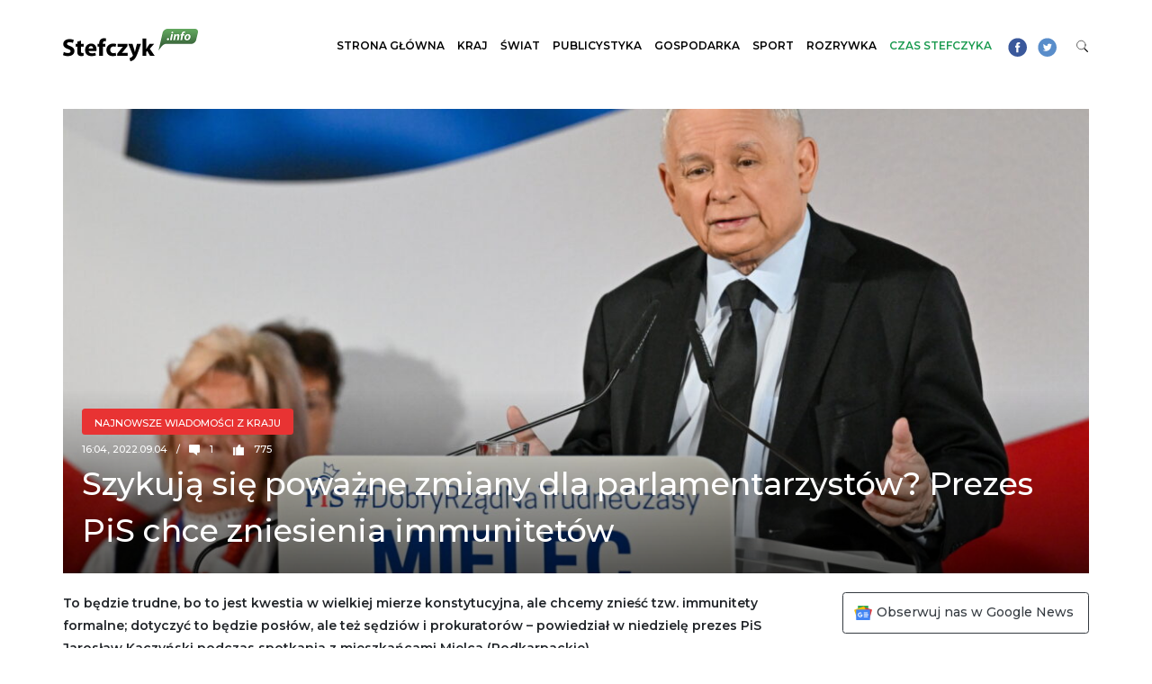

--- FILE ---
content_type: text/html; charset=UTF-8
request_url: https://stefczyk.info/szykuja-sie-powazne-zmiany-dla-parlamentarzystow-prezes-pis-chce-zniesienia-immunitetow/
body_size: 22476
content:
<!DOCTYPE html><html lang="pl-PL"><head><meta charset="UTF-8"><script>if(navigator.userAgent.match(/MSIE|Internet Explorer/i)||navigator.userAgent.match(/Trident\/7\..*?rv:11/i)){var href=document.location.href;if(!href.match(/[?&]nowprocket/)){if(href.indexOf("?")==-1){if(href.indexOf("#")==-1){document.location.href=href+"?nowprocket=1"}else{document.location.href=href.replace("#","?nowprocket=1#")}}else{if(href.indexOf("#")==-1){document.location.href=href+"&nowprocket=1"}else{document.location.href=href.replace("#","&nowprocket=1#")}}}}</script><script>(()=>{class RocketLazyLoadScripts{constructor(){this.v="2.0.4",this.userEvents=["keydown","keyup","mousedown","mouseup","mousemove","mouseover","mouseout","touchmove","touchstart","touchend","touchcancel","wheel","click","dblclick","input"],this.attributeEvents=["onblur","onclick","oncontextmenu","ondblclick","onfocus","onmousedown","onmouseenter","onmouseleave","onmousemove","onmouseout","onmouseover","onmouseup","onmousewheel","onscroll","onsubmit"]}async t(){this.i(),this.o(),/iP(ad|hone)/.test(navigator.userAgent)&&this.h(),this.u(),this.l(this),this.m(),this.k(this),this.p(this),this._(),await Promise.all([this.R(),this.L()]),this.lastBreath=Date.now(),this.S(this),this.P(),this.D(),this.O(),this.M(),await this.C(this.delayedScripts.normal),await this.C(this.delayedScripts.defer),await this.C(this.delayedScripts.async),await this.T(),await this.F(),await this.j(),await this.A(),window.dispatchEvent(new Event("rocket-allScriptsLoaded")),this.everythingLoaded=!0,this.lastTouchEnd&&await new Promise(t=>setTimeout(t,500-Date.now()+this.lastTouchEnd)),this.I(),this.H(),this.U(),this.W()}i(){this.CSPIssue=sessionStorage.getItem("rocketCSPIssue"),document.addEventListener("securitypolicyviolation",t=>{this.CSPIssue||"script-src-elem"!==t.violatedDirective||"data"!==t.blockedURI||(this.CSPIssue=!0,sessionStorage.setItem("rocketCSPIssue",!0))},{isRocket:!0})}o(){window.addEventListener("pageshow",t=>{this.persisted=t.persisted,this.realWindowLoadedFired=!0},{isRocket:!0}),window.addEventListener("pagehide",()=>{this.onFirstUserAction=null},{isRocket:!0})}h(){let t;function e(e){t=e}window.addEventListener("touchstart",e,{isRocket:!0}),window.addEventListener("touchend",function i(o){o.changedTouches[0]&&t.changedTouches[0]&&Math.abs(o.changedTouches[0].pageX-t.changedTouches[0].pageX)<10&&Math.abs(o.changedTouches[0].pageY-t.changedTouches[0].pageY)<10&&o.timeStamp-t.timeStamp<200&&(window.removeEventListener("touchstart",e,{isRocket:!0}),window.removeEventListener("touchend",i,{isRocket:!0}),"INPUT"===o.target.tagName&&"text"===o.target.type||(o.target.dispatchEvent(new TouchEvent("touchend",{target:o.target,bubbles:!0})),o.target.dispatchEvent(new MouseEvent("mouseover",{target:o.target,bubbles:!0})),o.target.dispatchEvent(new PointerEvent("click",{target:o.target,bubbles:!0,cancelable:!0,detail:1,clientX:o.changedTouches[0].clientX,clientY:o.changedTouches[0].clientY})),event.preventDefault()))},{isRocket:!0})}q(t){this.userActionTriggered||("mousemove"!==t.type||this.firstMousemoveIgnored?"keyup"===t.type||"mouseover"===t.type||"mouseout"===t.type||(this.userActionTriggered=!0,this.onFirstUserAction&&this.onFirstUserAction()):this.firstMousemoveIgnored=!0),"click"===t.type&&t.preventDefault(),t.stopPropagation(),t.stopImmediatePropagation(),"touchstart"===this.lastEvent&&"touchend"===t.type&&(this.lastTouchEnd=Date.now()),"click"===t.type&&(this.lastTouchEnd=0),this.lastEvent=t.type,t.composedPath&&t.composedPath()[0].getRootNode()instanceof ShadowRoot&&(t.rocketTarget=t.composedPath()[0]),this.savedUserEvents.push(t)}u(){this.savedUserEvents=[],this.userEventHandler=this.q.bind(this),this.userEvents.forEach(t=>window.addEventListener(t,this.userEventHandler,{passive:!1,isRocket:!0})),document.addEventListener("visibilitychange",this.userEventHandler,{isRocket:!0})}U(){this.userEvents.forEach(t=>window.removeEventListener(t,this.userEventHandler,{passive:!1,isRocket:!0})),document.removeEventListener("visibilitychange",this.userEventHandler,{isRocket:!0}),this.savedUserEvents.forEach(t=>{(t.rocketTarget||t.target).dispatchEvent(new window[t.constructor.name](t.type,t))})}m(){const t="return false",e=Array.from(this.attributeEvents,t=>"data-rocket-"+t),i="["+this.attributeEvents.join("],[")+"]",o="[data-rocket-"+this.attributeEvents.join("],[data-rocket-")+"]",s=(e,i,o)=>{o&&o!==t&&(e.setAttribute("data-rocket-"+i,o),e["rocket"+i]=new Function("event",o),e.setAttribute(i,t))};new MutationObserver(t=>{for(const n of t)"attributes"===n.type&&(n.attributeName.startsWith("data-rocket-")||this.everythingLoaded?n.attributeName.startsWith("data-rocket-")&&this.everythingLoaded&&this.N(n.target,n.attributeName.substring(12)):s(n.target,n.attributeName,n.target.getAttribute(n.attributeName))),"childList"===n.type&&n.addedNodes.forEach(t=>{if(t.nodeType===Node.ELEMENT_NODE)if(this.everythingLoaded)for(const i of[t,...t.querySelectorAll(o)])for(const t of i.getAttributeNames())e.includes(t)&&this.N(i,t.substring(12));else for(const e of[t,...t.querySelectorAll(i)])for(const t of e.getAttributeNames())this.attributeEvents.includes(t)&&s(e,t,e.getAttribute(t))})}).observe(document,{subtree:!0,childList:!0,attributeFilter:[...this.attributeEvents,...e]})}I(){this.attributeEvents.forEach(t=>{document.querySelectorAll("[data-rocket-"+t+"]").forEach(e=>{this.N(e,t)})})}N(t,e){const i=t.getAttribute("data-rocket-"+e);i&&(t.setAttribute(e,i),t.removeAttribute("data-rocket-"+e))}k(t){Object.defineProperty(HTMLElement.prototype,"onclick",{get(){return this.rocketonclick||null},set(e){this.rocketonclick=e,this.setAttribute(t.everythingLoaded?"onclick":"data-rocket-onclick","this.rocketonclick(event)")}})}S(t){function e(e,i){let o=e[i];e[i]=null,Object.defineProperty(e,i,{get:()=>o,set(s){t.everythingLoaded?o=s:e["rocket"+i]=o=s}})}e(document,"onreadystatechange"),e(window,"onload"),e(window,"onpageshow");try{Object.defineProperty(document,"readyState",{get:()=>t.rocketReadyState,set(e){t.rocketReadyState=e},configurable:!0}),document.readyState="loading"}catch(t){console.log("WPRocket DJE readyState conflict, bypassing")}}l(t){this.originalAddEventListener=EventTarget.prototype.addEventListener,this.originalRemoveEventListener=EventTarget.prototype.removeEventListener,this.savedEventListeners=[],EventTarget.prototype.addEventListener=function(e,i,o){o&&o.isRocket||!t.B(e,this)&&!t.userEvents.includes(e)||t.B(e,this)&&!t.userActionTriggered||e.startsWith("rocket-")||t.everythingLoaded?t.originalAddEventListener.call(this,e,i,o):(t.savedEventListeners.push({target:this,remove:!1,type:e,func:i,options:o}),"mouseenter"!==e&&"mouseleave"!==e||t.originalAddEventListener.call(this,e,t.savedUserEvents.push,o))},EventTarget.prototype.removeEventListener=function(e,i,o){o&&o.isRocket||!t.B(e,this)&&!t.userEvents.includes(e)||t.B(e,this)&&!t.userActionTriggered||e.startsWith("rocket-")||t.everythingLoaded?t.originalRemoveEventListener.call(this,e,i,o):t.savedEventListeners.push({target:this,remove:!0,type:e,func:i,options:o})}}J(t,e){this.savedEventListeners=this.savedEventListeners.filter(i=>{let o=i.type,s=i.target||window;return e!==o||t!==s||(this.B(o,s)&&(i.type="rocket-"+o),this.$(i),!1)})}H(){EventTarget.prototype.addEventListener=this.originalAddEventListener,EventTarget.prototype.removeEventListener=this.originalRemoveEventListener,this.savedEventListeners.forEach(t=>this.$(t))}$(t){t.remove?this.originalRemoveEventListener.call(t.target,t.type,t.func,t.options):this.originalAddEventListener.call(t.target,t.type,t.func,t.options)}p(t){let e;function i(e){return t.everythingLoaded?e:e.split(" ").map(t=>"load"===t||t.startsWith("load.")?"rocket-jquery-load":t).join(" ")}function o(o){function s(e){const s=o.fn[e];o.fn[e]=o.fn.init.prototype[e]=function(){return this[0]===window&&t.userActionTriggered&&("string"==typeof arguments[0]||arguments[0]instanceof String?arguments[0]=i(arguments[0]):"object"==typeof arguments[0]&&Object.keys(arguments[0]).forEach(t=>{const e=arguments[0][t];delete arguments[0][t],arguments[0][i(t)]=e})),s.apply(this,arguments),this}}if(o&&o.fn&&!t.allJQueries.includes(o)){const e={DOMContentLoaded:[],"rocket-DOMContentLoaded":[]};for(const t in e)document.addEventListener(t,()=>{e[t].forEach(t=>t())},{isRocket:!0});o.fn.ready=o.fn.init.prototype.ready=function(i){function s(){parseInt(o.fn.jquery)>2?setTimeout(()=>i.bind(document)(o)):i.bind(document)(o)}return"function"==typeof i&&(t.realDomReadyFired?!t.userActionTriggered||t.fauxDomReadyFired?s():e["rocket-DOMContentLoaded"].push(s):e.DOMContentLoaded.push(s)),o([])},s("on"),s("one"),s("off"),t.allJQueries.push(o)}e=o}t.allJQueries=[],o(window.jQuery),Object.defineProperty(window,"jQuery",{get:()=>e,set(t){o(t)}})}P(){const t=new Map;document.write=document.writeln=function(e){const i=document.currentScript,o=document.createRange(),s=i.parentElement;let n=t.get(i);void 0===n&&(n=i.nextSibling,t.set(i,n));const c=document.createDocumentFragment();o.setStart(c,0),c.appendChild(o.createContextualFragment(e)),s.insertBefore(c,n)}}async R(){return new Promise(t=>{this.userActionTriggered?t():this.onFirstUserAction=t})}async L(){return new Promise(t=>{document.addEventListener("DOMContentLoaded",()=>{this.realDomReadyFired=!0,t()},{isRocket:!0})})}async j(){return this.realWindowLoadedFired?Promise.resolve():new Promise(t=>{window.addEventListener("load",t,{isRocket:!0})})}M(){this.pendingScripts=[];this.scriptsMutationObserver=new MutationObserver(t=>{for(const e of t)e.addedNodes.forEach(t=>{"SCRIPT"!==t.tagName||t.noModule||t.isWPRocket||this.pendingScripts.push({script:t,promise:new Promise(e=>{const i=()=>{const i=this.pendingScripts.findIndex(e=>e.script===t);i>=0&&this.pendingScripts.splice(i,1),e()};t.addEventListener("load",i,{isRocket:!0}),t.addEventListener("error",i,{isRocket:!0}),setTimeout(i,1e3)})})})}),this.scriptsMutationObserver.observe(document,{childList:!0,subtree:!0})}async F(){await this.X(),this.pendingScripts.length?(await this.pendingScripts[0].promise,await this.F()):this.scriptsMutationObserver.disconnect()}D(){this.delayedScripts={normal:[],async:[],defer:[]},document.querySelectorAll("script[type$=rocketlazyloadscript]").forEach(t=>{t.hasAttribute("data-rocket-src")?t.hasAttribute("async")&&!1!==t.async?this.delayedScripts.async.push(t):t.hasAttribute("defer")&&!1!==t.defer||"module"===t.getAttribute("data-rocket-type")?this.delayedScripts.defer.push(t):this.delayedScripts.normal.push(t):this.delayedScripts.normal.push(t)})}async _(){await this.L();let t=[];document.querySelectorAll("script[type$=rocketlazyloadscript][data-rocket-src]").forEach(e=>{let i=e.getAttribute("data-rocket-src");if(i&&!i.startsWith("data:")){i.startsWith("//")&&(i=location.protocol+i);try{const o=new URL(i).origin;o!==location.origin&&t.push({src:o,crossOrigin:e.crossOrigin||"module"===e.getAttribute("data-rocket-type")})}catch(t){}}}),t=[...new Map(t.map(t=>[JSON.stringify(t),t])).values()],this.Y(t,"preconnect")}async G(t){if(await this.K(),!0!==t.noModule||!("noModule"in HTMLScriptElement.prototype))return new Promise(e=>{let i;function o(){(i||t).setAttribute("data-rocket-status","executed"),e()}try{if(navigator.userAgent.includes("Firefox/")||""===navigator.vendor||this.CSPIssue)i=document.createElement("script"),[...t.attributes].forEach(t=>{let e=t.nodeName;"type"!==e&&("data-rocket-type"===e&&(e="type"),"data-rocket-src"===e&&(e="src"),i.setAttribute(e,t.nodeValue))}),t.text&&(i.text=t.text),t.nonce&&(i.nonce=t.nonce),i.hasAttribute("src")?(i.addEventListener("load",o,{isRocket:!0}),i.addEventListener("error",()=>{i.setAttribute("data-rocket-status","failed-network"),e()},{isRocket:!0}),setTimeout(()=>{i.isConnected||e()},1)):(i.text=t.text,o()),i.isWPRocket=!0,t.parentNode.replaceChild(i,t);else{const i=t.getAttribute("data-rocket-type"),s=t.getAttribute("data-rocket-src");i?(t.type=i,t.removeAttribute("data-rocket-type")):t.removeAttribute("type"),t.addEventListener("load",o,{isRocket:!0}),t.addEventListener("error",i=>{this.CSPIssue&&i.target.src.startsWith("data:")?(console.log("WPRocket: CSP fallback activated"),t.removeAttribute("src"),this.G(t).then(e)):(t.setAttribute("data-rocket-status","failed-network"),e())},{isRocket:!0}),s?(t.fetchPriority="high",t.removeAttribute("data-rocket-src"),t.src=s):t.src="data:text/javascript;base64,"+window.btoa(unescape(encodeURIComponent(t.text)))}}catch(i){t.setAttribute("data-rocket-status","failed-transform"),e()}});t.setAttribute("data-rocket-status","skipped")}async C(t){const e=t.shift();return e?(e.isConnected&&await this.G(e),this.C(t)):Promise.resolve()}O(){this.Y([...this.delayedScripts.normal,...this.delayedScripts.defer,...this.delayedScripts.async],"preload")}Y(t,e){this.trash=this.trash||[];let i=!0;var o=document.createDocumentFragment();t.forEach(t=>{const s=t.getAttribute&&t.getAttribute("data-rocket-src")||t.src;if(s&&!s.startsWith("data:")){const n=document.createElement("link");n.href=s,n.rel=e,"preconnect"!==e&&(n.as="script",n.fetchPriority=i?"high":"low"),t.getAttribute&&"module"===t.getAttribute("data-rocket-type")&&(n.crossOrigin=!0),t.crossOrigin&&(n.crossOrigin=t.crossOrigin),t.integrity&&(n.integrity=t.integrity),t.nonce&&(n.nonce=t.nonce),o.appendChild(n),this.trash.push(n),i=!1}}),document.head.appendChild(o)}W(){this.trash.forEach(t=>t.remove())}async T(){try{document.readyState="interactive"}catch(t){}this.fauxDomReadyFired=!0;try{await this.K(),this.J(document,"readystatechange"),document.dispatchEvent(new Event("rocket-readystatechange")),await this.K(),document.rocketonreadystatechange&&document.rocketonreadystatechange(),await this.K(),this.J(document,"DOMContentLoaded"),document.dispatchEvent(new Event("rocket-DOMContentLoaded")),await this.K(),this.J(window,"DOMContentLoaded"),window.dispatchEvent(new Event("rocket-DOMContentLoaded"))}catch(t){console.error(t)}}async A(){try{document.readyState="complete"}catch(t){}try{await this.K(),this.J(document,"readystatechange"),document.dispatchEvent(new Event("rocket-readystatechange")),await this.K(),document.rocketonreadystatechange&&document.rocketonreadystatechange(),await this.K(),this.J(window,"load"),window.dispatchEvent(new Event("rocket-load")),await this.K(),window.rocketonload&&window.rocketonload(),await this.K(),this.allJQueries.forEach(t=>t(window).trigger("rocket-jquery-load")),await this.K(),this.J(window,"pageshow");const t=new Event("rocket-pageshow");t.persisted=this.persisted,window.dispatchEvent(t),await this.K(),window.rocketonpageshow&&window.rocketonpageshow({persisted:this.persisted})}catch(t){console.error(t)}}async K(){Date.now()-this.lastBreath>45&&(await this.X(),this.lastBreath=Date.now())}async X(){return document.hidden?new Promise(t=>setTimeout(t)):new Promise(t=>requestAnimationFrame(t))}B(t,e){return e===document&&"readystatechange"===t||(e===document&&"DOMContentLoaded"===t||(e===window&&"DOMContentLoaded"===t||(e===window&&"load"===t||e===window&&"pageshow"===t)))}static run(){(new RocketLazyLoadScripts).t()}}RocketLazyLoadScripts.run()})();</script> <meta http-equiv="X-UA-Compatible" content="IE=edge">	<meta name="viewport" content="width=device-width, initial-scale=1, shrink-to-fit=no">	<meta name="mobile-web-app-capable" content="yes">	<meta name="apple-mobile-web-app-capable" content="yes">	<meta name="apple-mobile-web-app-title" content="Wiadomości z Polski i Świata &#8211; Stefczyk.info - Stefczyk.info to serwis informacyjny z najważniejszymi wiadomościami z Polski i ze świata: polityka, wydarzenia gospodarcze i finansowe, a także ciekawostki.">			<link rel="apple-touch-icon" sizes="180x180" href="https://stefczyk.info/wp-content/themes/stefczyk/apple-touch-icon.png">	<link rel="icon" type="image/png" sizes="32x32" href="https://stefczyk.info/wp-content/themes/stefczyk/favicon-32x32.png">	<link rel="icon" type="image/png" sizes="16x16" href="https://stefczyk.info/wp-content/themes/stefczyk/favicon-16x16.png">	<link rel="manifest" href="https://stefczyk.info/wp-content/themes/stefczyk/site.webmanifest">	<link rel="mask-icon" href="https://stefczyk.info/wp-content/themes/stefczyk/safari-pinned-tab.svg" color="#5bbad5">	<meta name="msapplication-TileColor" content="#ff0000">	<meta name="theme-color" content="#ffffff">		    <meta http-equiv="refresh" content="30">			<meta name='robots' content='index, follow, max-image-preview:large, max-snippet:-1, max-video-preview:-1' />		<title>Szykują się poważne zmiany dla parlamentarzystów? Prezes PiS chce zniesienia immunitetów - Wiadomości z Polski i Świata - Stefczyk.info</title>	<link rel="canonical" href="https://stefczyk.info/szykuja-sie-powazne-zmiany-dla-parlamentarzystow-prezes-pis-chce-zniesienia-immunitetow/" />	<meta property="og:locale" content="pl_PL" />	<meta property="og:type" content="article" />	<meta property="og:title" content="Szykują się poważne zmiany dla parlamentarzystów? Prezes PiS chce zniesienia immunitetów - Wiadomości z Polski i Świata - Stefczyk.info" />	<meta property="og:description" content="To będzie trudne, bo to jest kwestia w wielkiej mierze konstytucyjna, ale chcemy znieść tzw. immunitety formalne; dotyczyć to będzie posłów, ale też sędziów i prokuratorów &#8211; powiedział w niedzielę prezes PiS Jarosław Kaczyński podczas spotkania z mieszkańcami Mielca (Podkarpackie). &#8220;Chcemy wprowadzić pewną zmianę. To będzie trudne, bo to jest kwestia w wielkiej mierze konstytucyjna, [...]Czytaj dalej…" />	<meta property="og:url" content="https://stefczyk.info/szykuja-sie-powazne-zmiany-dla-parlamentarzystow-prezes-pis-chce-zniesienia-immunitetow/" />	<meta property="og:site_name" content="Wiadomości z Polski i Świata - Stefczyk.info" />	<meta property="article:published_time" content="2022-09-04T14:04:12+00:00" />	<meta property="article:modified_time" content="2022-09-04T14:06:44+00:00" />	<meta property="og:image" content="https://stefczyk.info/wp-content/uploads/2022/09/mid-22904143.jpg" />	<meta property="og:image:width" content="1600" />	<meta property="og:image:height" content="1067" />	<meta property="og:image:type" content="image/jpeg" />	<meta name="author" content="Maciej Sielicki" />	<meta name="twitter:card" content="summary_large_image" />	<meta name="twitter:label1" content="Napisane przez" />	<meta name="twitter:data1" content="Maciej Sielicki" />	<meta name="twitter:label2" content="Szacowany czas czytania" />	<meta name="twitter:data2" content="2 minuty" /> <script type="application/ld+json" class="yoast-schema-graph">{"@context":"https://schema.org","@graph":[{"@type":"Article","@id":"https://stefczyk.info/szykuja-sie-powazne-zmiany-dla-parlamentarzystow-prezes-pis-chce-zniesienia-immunitetow/#article","isPartOf":{"@id":"https://stefczyk.info/szykuja-sie-powazne-zmiany-dla-parlamentarzystow-prezes-pis-chce-zniesienia-immunitetow/"},"author":{"name":"Maciej Sielicki","@id":"https://stefczyk.info/#/schema/person/25b48120859c8e29c340dda6a74ff3b2"},"headline":"Szykują się poważne zmiany dla parlamentarzystów? Prezes PiS chce zniesienia immunitetów","datePublished":"2022-09-04T14:04:12+00:00","dateModified":"2022-09-04T14:06:44+00:00","mainEntityOfPage":{"@id":"https://stefczyk.info/szykuja-sie-powazne-zmiany-dla-parlamentarzystow-prezes-pis-chce-zniesienia-immunitetow/"},"wordCount":406,"publisher":{"@id":"https://stefczyk.info/#organization"},"image":{"@id":"https://stefczyk.info/szykuja-sie-powazne-zmiany-dla-parlamentarzystow-prezes-pis-chce-zniesienia-immunitetow/#primaryimage"},"thumbnailUrl":"https://stefczyk.info/wp-content/uploads/2022/09/mid-22904143.jpg","keywords":["immunitety formalne","Jarosłąw Kaaczyński","posłowie","prezes PiS"],"articleSection":["Najnowsze wiadomości z kraju"],"inLanguage":"pl-PL"},{"@type":"WebPage","@id":"https://stefczyk.info/szykuja-sie-powazne-zmiany-dla-parlamentarzystow-prezes-pis-chce-zniesienia-immunitetow/","url":"https://stefczyk.info/szykuja-sie-powazne-zmiany-dla-parlamentarzystow-prezes-pis-chce-zniesienia-immunitetow/","name":"Szykują się poważne zmiany dla parlamentarzystów? Prezes PiS chce zniesienia immunitetów - Wiadomości z Polski i Świata - Stefczyk.info","isPartOf":{"@id":"https://stefczyk.info/#website"},"primaryImageOfPage":{"@id":"https://stefczyk.info/szykuja-sie-powazne-zmiany-dla-parlamentarzystow-prezes-pis-chce-zniesienia-immunitetow/#primaryimage"},"image":{"@id":"https://stefczyk.info/szykuja-sie-powazne-zmiany-dla-parlamentarzystow-prezes-pis-chce-zniesienia-immunitetow/#primaryimage"},"thumbnailUrl":"https://stefczyk.info/wp-content/uploads/2022/09/mid-22904143.jpg","datePublished":"2022-09-04T14:04:12+00:00","dateModified":"2022-09-04T14:06:44+00:00","breadcrumb":{"@id":"https://stefczyk.info/szykuja-sie-powazne-zmiany-dla-parlamentarzystow-prezes-pis-chce-zniesienia-immunitetow/#breadcrumb"},"inLanguage":"pl-PL","potentialAction":[{"@type":"ReadAction","target":["https://stefczyk.info/szykuja-sie-powazne-zmiany-dla-parlamentarzystow-prezes-pis-chce-zniesienia-immunitetow/"]}]},{"@type":"ImageObject","inLanguage":"pl-PL","@id":"https://stefczyk.info/szykuja-sie-powazne-zmiany-dla-parlamentarzystow-prezes-pis-chce-zniesienia-immunitetow/#primaryimage","url":"https://stefczyk.info/wp-content/uploads/2022/09/mid-22904143.jpg","contentUrl":"https://stefczyk.info/wp-content/uploads/2022/09/mid-22904143.jpg","width":1600,"height":1067,"caption":"Mielec, 04.09.2022. Prezes Prawa i Sprawiedliwoci Jaros³aw Kaczyñski (P) podczas spotkania z mieszkañcami w Samorz¹dowym Centrum Kultury w Mielcu, 4 bm. Prezes PiS przebywa z wizyt¹ w województwie podkarpackim. (sko) PAP/Darek Delmanowicz"},{"@type":"BreadcrumbList","@id":"https://stefczyk.info/szykuja-sie-powazne-zmiany-dla-parlamentarzystow-prezes-pis-chce-zniesienia-immunitetow/#breadcrumb","itemListElement":[{"@type":"ListItem","position":1,"name":"Strona główna","item":"https://stefczyk.info/"},{"@type":"ListItem","position":2,"name":"Szykują się poważne zmiany dla parlamentarzystów? Prezes PiS chce zniesienia immunitetów"}]},{"@type":"WebSite","@id":"https://stefczyk.info/#website","url":"https://stefczyk.info/","name":"Wiadomości z Polski i Świata - Stefczyk.info","description":"Stefczyk.info to serwis informacyjny z najważniejszymi wiadomościami z Polski i ze świata: polityka, wydarzenia gospodarcze i finansowe, a także ciekawostki.","publisher":{"@id":"https://stefczyk.info/#organization"},"potentialAction":[{"@type":"SearchAction","target":{"@type":"EntryPoint","urlTemplate":"https://stefczyk.info/?s={search_term_string}"},"query-input":{"@type":"PropertyValueSpecification","valueRequired":true,"valueName":"search_term_string"}}],"inLanguage":"pl-PL"},{"@type":"Organization","@id":"https://stefczyk.info/#organization","name":"Wiadomości z Polski i Świata - Stefczyk.info","url":"https://stefczyk.info/","logo":{"@type":"ImageObject","inLanguage":"pl-PL","@id":"https://stefczyk.info/#/schema/logo/image/","url":"https://stefczyk.info/wp-content/uploads/2018/07/logo.png","contentUrl":"https://stefczyk.info/wp-content/uploads/2018/07/logo.png","width":450,"height":109,"caption":"Wiadomości z Polski i Świata - Stefczyk.info"},"image":{"@id":"https://stefczyk.info/#/schema/logo/image/"}},{"@type":"Person","@id":"https://stefczyk.info/#/schema/person/25b48120859c8e29c340dda6a74ff3b2","name":"Maciej Sielicki","image":{"@type":"ImageObject","inLanguage":"pl-PL","@id":"https://stefczyk.info/#/schema/person/image/","url":"https://secure.gravatar.com/avatar/8ba83cb55aba438e4a2be04a7e5f3ea949c4c23d59704dc9b538f2d14a1f5cb9?s=96&d=mm&r=g","contentUrl":"https://secure.gravatar.com/avatar/8ba83cb55aba438e4a2be04a7e5f3ea949c4c23d59704dc9b538f2d14a1f5cb9?s=96&d=mm&r=g","caption":"Maciej Sielicki"},"url":"https://stefczyk.info/author/maciej_sielicki/"}]}</script> <link rel="alternate" type="application/rss+xml" title="Wiadomości z Polski i Świata - Stefczyk.info &raquo; Kanał z wpisami" href="https://stefczyk.info/feed/" /><link rel="alternate" title="oEmbed (JSON)" type="application/json+oembed" href="https://stefczyk.info/wp-json/oembed/1.0/embed?url=https%3A%2F%2Fstefczyk.info%2Fszykuja-sie-powazne-zmiany-dla-parlamentarzystow-prezes-pis-chce-zniesienia-immunitetow%2F" /><link rel="alternate" title="oEmbed (XML)" type="text/xml+oembed" href="https://stefczyk.info/wp-json/oembed/1.0/embed?url=https%3A%2F%2Fstefczyk.info%2Fszykuja-sie-powazne-zmiany-dla-parlamentarzystow-prezes-pis-chce-zniesienia-immunitetow%2F&#038;format=xml" /><style id='wp-img-auto-sizes-contain-inline-css' type='text/css'>img:is([sizes=auto i],[sizes^="auto," i]){contain-intrinsic-size:3000px 1500px}/*# sourceURL=wp-img-auto-sizes-contain-inline-css */</style><style id='wp-block-library-inline-css' type='text/css'>:root{--wp-block-synced-color:#7a00df;--wp-block-synced-color--rgb:122,0,223;--wp-bound-block-color:var(--wp-block-synced-color);--wp-editor-canvas-background:#ddd;--wp-admin-theme-color:#007cba;--wp-admin-theme-color--rgb:0,124,186;--wp-admin-theme-color-darker-10:#006ba1;--wp-admin-theme-color-darker-10--rgb:0,107,160.5;--wp-admin-theme-color-darker-20:#005a87;--wp-admin-theme-color-darker-20--rgb:0,90,135;--wp-admin-border-width-focus:2px}@media (min-resolution:192dpi){:root{--wp-admin-border-width-focus:1.5px}}.wp-element-button{cursor:pointer}:root .has-very-light-gray-background-color{background-color:#eee}:root .has-very-dark-gray-background-color{background-color:#313131}:root .has-very-light-gray-color{color:#eee}:root .has-very-dark-gray-color{color:#313131}:root .has-vivid-green-cyan-to-vivid-cyan-blue-gradient-background{background:linear-gradient(135deg,#00d084,#0693e3)}:root .has-purple-crush-gradient-background{background:linear-gradient(135deg,#34e2e4,#4721fb 50%,#ab1dfe)}:root .has-hazy-dawn-gradient-background{background:linear-gradient(135deg,#faaca8,#dad0ec)}:root .has-subdued-olive-gradient-background{background:linear-gradient(135deg,#fafae1,#67a671)}:root .has-atomic-cream-gradient-background{background:linear-gradient(135deg,#fdd79a,#004a59)}:root .has-nightshade-gradient-background{background:linear-gradient(135deg,#330968,#31cdcf)}:root .has-midnight-gradient-background{background:linear-gradient(135deg,#020381,#2874fc)}:root{--wp--preset--font-size--normal:16px;--wp--preset--font-size--huge:42px}.has-regular-font-size{font-size:1em}.has-larger-font-size{font-size:2.625em}.has-normal-font-size{font-size:var(--wp--preset--font-size--normal)}.has-huge-font-size{font-size:var(--wp--preset--font-size--huge)}.has-text-align-center{text-align:center}.has-text-align-left{text-align:left}.has-text-align-right{text-align:right}.has-fit-text{white-space:nowrap!important}#end-resizable-editor-section{display:none}.aligncenter{clear:both}.items-justified-left{justify-content:flex-start}.items-justified-center{justify-content:center}.items-justified-right{justify-content:flex-end}.items-justified-space-between{justify-content:space-between}.screen-reader-text{border:0;clip-path:inset(50%);height:1px;margin:-1px;overflow:hidden;padding:0;position:absolute;width:1px;word-wrap:normal!important}.screen-reader-text:focus{background-color:#ddd;clip-path:none;color:#444;display:block;font-size:1em;height:auto;left:5px;line-height:normal;padding:15px 23px 14px;text-decoration:none;top:5px;width:auto;z-index:100000}html :where(.has-border-color){border-style:solid}html :where([style*=border-top-color]){border-top-style:solid}html :where([style*=border-right-color]){border-right-style:solid}html :where([style*=border-bottom-color]){border-bottom-style:solid}html :where([style*=border-left-color]){border-left-style:solid}html :where([style*=border-width]){border-style:solid}html :where([style*=border-top-width]){border-top-style:solid}html :where([style*=border-right-width]){border-right-style:solid}html :where([style*=border-bottom-width]){border-bottom-style:solid}html :where([style*=border-left-width]){border-left-style:solid}html :where(img[class*=wp-image-]){height:auto;max-width:100%}:where(figure){margin:0 0 1em}html :where(.is-position-sticky){--wp-admin--admin-bar--position-offset:var(--wp-admin--admin-bar--height,0px)}@media screen and (max-width:600px){html :where(.is-position-sticky){--wp-admin--admin-bar--position-offset:0px}}/*# sourceURL=wp-block-library-inline-css */</style><style id='global-styles-inline-css' type='text/css'>:root{--wp--preset--aspect-ratio--square: 1;--wp--preset--aspect-ratio--4-3: 4/3;--wp--preset--aspect-ratio--3-4: 3/4;--wp--preset--aspect-ratio--3-2: 3/2;--wp--preset--aspect-ratio--2-3: 2/3;--wp--preset--aspect-ratio--16-9: 16/9;--wp--preset--aspect-ratio--9-16: 9/16;--wp--preset--color--black: #000000;--wp--preset--color--cyan-bluish-gray: #abb8c3;--wp--preset--color--white: #ffffff;--wp--preset--color--pale-pink: #f78da7;--wp--preset--color--vivid-red: #cf2e2e;--wp--preset--color--luminous-vivid-orange: #ff6900;--wp--preset--color--luminous-vivid-amber: #fcb900;--wp--preset--color--light-green-cyan: #7bdcb5;--wp--preset--color--vivid-green-cyan: #00d084;--wp--preset--color--pale-cyan-blue: #8ed1fc;--wp--preset--color--vivid-cyan-blue: #0693e3;--wp--preset--color--vivid-purple: #9b51e0;--wp--preset--gradient--vivid-cyan-blue-to-vivid-purple: linear-gradient(135deg,rgb(6,147,227) 0%,rgb(155,81,224) 100%);--wp--preset--gradient--light-green-cyan-to-vivid-green-cyan: linear-gradient(135deg,rgb(122,220,180) 0%,rgb(0,208,130) 100%);--wp--preset--gradient--luminous-vivid-amber-to-luminous-vivid-orange: linear-gradient(135deg,rgb(252,185,0) 0%,rgb(255,105,0) 100%);--wp--preset--gradient--luminous-vivid-orange-to-vivid-red: linear-gradient(135deg,rgb(255,105,0) 0%,rgb(207,46,46) 100%);--wp--preset--gradient--very-light-gray-to-cyan-bluish-gray: linear-gradient(135deg,rgb(238,238,238) 0%,rgb(169,184,195) 100%);--wp--preset--gradient--cool-to-warm-spectrum: linear-gradient(135deg,rgb(74,234,220) 0%,rgb(151,120,209) 20%,rgb(207,42,186) 40%,rgb(238,44,130) 60%,rgb(251,105,98) 80%,rgb(254,248,76) 100%);--wp--preset--gradient--blush-light-purple: linear-gradient(135deg,rgb(255,206,236) 0%,rgb(152,150,240) 100%);--wp--preset--gradient--blush-bordeaux: linear-gradient(135deg,rgb(254,205,165) 0%,rgb(254,45,45) 50%,rgb(107,0,62) 100%);--wp--preset--gradient--luminous-dusk: linear-gradient(135deg,rgb(255,203,112) 0%,rgb(199,81,192) 50%,rgb(65,88,208) 100%);--wp--preset--gradient--pale-ocean: linear-gradient(135deg,rgb(255,245,203) 0%,rgb(182,227,212) 50%,rgb(51,167,181) 100%);--wp--preset--gradient--electric-grass: linear-gradient(135deg,rgb(202,248,128) 0%,rgb(113,206,126) 100%);--wp--preset--gradient--midnight: linear-gradient(135deg,rgb(2,3,129) 0%,rgb(40,116,252) 100%);--wp--preset--font-size--small: 13px;--wp--preset--font-size--medium: 20px;--wp--preset--font-size--large: 36px;--wp--preset--font-size--x-large: 42px;--wp--preset--spacing--20: 0.44rem;--wp--preset--spacing--30: 0.67rem;--wp--preset--spacing--40: 1rem;--wp--preset--spacing--50: 1.5rem;--wp--preset--spacing--60: 2.25rem;--wp--preset--spacing--70: 3.38rem;--wp--preset--spacing--80: 5.06rem;--wp--preset--shadow--natural: 6px 6px 9px rgba(0, 0, 0, 0.2);--wp--preset--shadow--deep: 12px 12px 50px rgba(0, 0, 0, 0.4);--wp--preset--shadow--sharp: 6px 6px 0px rgba(0, 0, 0, 0.2);--wp--preset--shadow--outlined: 6px 6px 0px -3px rgb(255, 255, 255), 6px 6px rgb(0, 0, 0);--wp--preset--shadow--crisp: 6px 6px 0px rgb(0, 0, 0);}:where(.is-layout-flex){gap: 0.5em;}:where(.is-layout-grid){gap: 0.5em;}body .is-layout-flex{display: flex;}.is-layout-flex{flex-wrap: wrap;align-items: center;}.is-layout-flex > :is(*, div){margin: 0;}body .is-layout-grid{display: grid;}.is-layout-grid > :is(*, div){margin: 0;}:where(.wp-block-columns.is-layout-flex){gap: 2em;}:where(.wp-block-columns.is-layout-grid){gap: 2em;}:where(.wp-block-post-template.is-layout-flex){gap: 1.25em;}:where(.wp-block-post-template.is-layout-grid){gap: 1.25em;}.has-black-color{color: var(--wp--preset--color--black) !important;}.has-cyan-bluish-gray-color{color: var(--wp--preset--color--cyan-bluish-gray) !important;}.has-white-color{color: var(--wp--preset--color--white) !important;}.has-pale-pink-color{color: var(--wp--preset--color--pale-pink) !important;}.has-vivid-red-color{color: var(--wp--preset--color--vivid-red) !important;}.has-luminous-vivid-orange-color{color: var(--wp--preset--color--luminous-vivid-orange) !important;}.has-luminous-vivid-amber-color{color: var(--wp--preset--color--luminous-vivid-amber) !important;}.has-light-green-cyan-color{color: var(--wp--preset--color--light-green-cyan) !important;}.has-vivid-green-cyan-color{color: var(--wp--preset--color--vivid-green-cyan) !important;}.has-pale-cyan-blue-color{color: var(--wp--preset--color--pale-cyan-blue) !important;}.has-vivid-cyan-blue-color{color: var(--wp--preset--color--vivid-cyan-blue) !important;}.has-vivid-purple-color{color: var(--wp--preset--color--vivid-purple) !important;}.has-black-background-color{background-color: var(--wp--preset--color--black) !important;}.has-cyan-bluish-gray-background-color{background-color: var(--wp--preset--color--cyan-bluish-gray) !important;}.has-white-background-color{background-color: var(--wp--preset--color--white) !important;}.has-pale-pink-background-color{background-color: var(--wp--preset--color--pale-pink) !important;}.has-vivid-red-background-color{background-color: var(--wp--preset--color--vivid-red) !important;}.has-luminous-vivid-orange-background-color{background-color: var(--wp--preset--color--luminous-vivid-orange) !important;}.has-luminous-vivid-amber-background-color{background-color: var(--wp--preset--color--luminous-vivid-amber) !important;}.has-light-green-cyan-background-color{background-color: var(--wp--preset--color--light-green-cyan) !important;}.has-vivid-green-cyan-background-color{background-color: var(--wp--preset--color--vivid-green-cyan) !important;}.has-pale-cyan-blue-background-color{background-color: var(--wp--preset--color--pale-cyan-blue) !important;}.has-vivid-cyan-blue-background-color{background-color: var(--wp--preset--color--vivid-cyan-blue) !important;}.has-vivid-purple-background-color{background-color: var(--wp--preset--color--vivid-purple) !important;}.has-black-border-color{border-color: var(--wp--preset--color--black) !important;}.has-cyan-bluish-gray-border-color{border-color: var(--wp--preset--color--cyan-bluish-gray) !important;}.has-white-border-color{border-color: var(--wp--preset--color--white) !important;}.has-pale-pink-border-color{border-color: var(--wp--preset--color--pale-pink) !important;}.has-vivid-red-border-color{border-color: var(--wp--preset--color--vivid-red) !important;}.has-luminous-vivid-orange-border-color{border-color: var(--wp--preset--color--luminous-vivid-orange) !important;}.has-luminous-vivid-amber-border-color{border-color: var(--wp--preset--color--luminous-vivid-amber) !important;}.has-light-green-cyan-border-color{border-color: var(--wp--preset--color--light-green-cyan) !important;}.has-vivid-green-cyan-border-color{border-color: var(--wp--preset--color--vivid-green-cyan) !important;}.has-pale-cyan-blue-border-color{border-color: var(--wp--preset--color--pale-cyan-blue) !important;}.has-vivid-cyan-blue-border-color{border-color: var(--wp--preset--color--vivid-cyan-blue) !important;}.has-vivid-purple-border-color{border-color: var(--wp--preset--color--vivid-purple) !important;}.has-vivid-cyan-blue-to-vivid-purple-gradient-background{background: var(--wp--preset--gradient--vivid-cyan-blue-to-vivid-purple) !important;}.has-light-green-cyan-to-vivid-green-cyan-gradient-background{background: var(--wp--preset--gradient--light-green-cyan-to-vivid-green-cyan) !important;}.has-luminous-vivid-amber-to-luminous-vivid-orange-gradient-background{background: var(--wp--preset--gradient--luminous-vivid-amber-to-luminous-vivid-orange) !important;}.has-luminous-vivid-orange-to-vivid-red-gradient-background{background: var(--wp--preset--gradient--luminous-vivid-orange-to-vivid-red) !important;}.has-very-light-gray-to-cyan-bluish-gray-gradient-background{background: var(--wp--preset--gradient--very-light-gray-to-cyan-bluish-gray) !important;}.has-cool-to-warm-spectrum-gradient-background{background: var(--wp--preset--gradient--cool-to-warm-spectrum) !important;}.has-blush-light-purple-gradient-background{background: var(--wp--preset--gradient--blush-light-purple) !important;}.has-blush-bordeaux-gradient-background{background: var(--wp--preset--gradient--blush-bordeaux) !important;}.has-luminous-dusk-gradient-background{background: var(--wp--preset--gradient--luminous-dusk) !important;}.has-pale-ocean-gradient-background{background: var(--wp--preset--gradient--pale-ocean) !important;}.has-electric-grass-gradient-background{background: var(--wp--preset--gradient--electric-grass) !important;}.has-midnight-gradient-background{background: var(--wp--preset--gradient--midnight) !important;}.has-small-font-size{font-size: var(--wp--preset--font-size--small) !important;}.has-medium-font-size{font-size: var(--wp--preset--font-size--medium) !important;}.has-large-font-size{font-size: var(--wp--preset--font-size--large) !important;}.has-x-large-font-size{font-size: var(--wp--preset--font-size--x-large) !important;}/*# sourceURL=global-styles-inline-css */</style><style id='classic-theme-styles-inline-css' type='text/css'>/*! This file is auto-generated */.wp-block-button__link{color:#fff;background-color:#32373c;border-radius:9999px;box-shadow:none;text-decoration:none;padding:calc(.667em + 2px) calc(1.333em + 2px);font-size:1.125em}.wp-block-file__button{background:#32373c;color:#fff;text-decoration:none}/*# sourceURL=/wp-includes/css/classic-themes.min.css */</style><link rel='stylesheet' id='gn-frontend-gnfollow-style-css' href='https://stefczyk.info/wp-content/plugins/gn-publisher/assets/css/gn-frontend-gnfollow.min.css?ver=1.5.26' type='text/css' media='all' /><link rel='stylesheet' id='wp-polls-css' href='https://stefczyk.info/wp-content/plugins/wp-polls/polls-css.css?ver=2.77.3' type='text/css' media='all' /><style id='wp-polls-inline-css' type='text/css'>.wp-polls .pollbar {	margin: 1px;	font-size: 8px;	line-height: 10px;	height: 10px;	background: #1c9b51;	border: 1px solid #ffffff;}/*# sourceURL=wp-polls-inline-css */</style><link rel='stylesheet' id='swiper-styles-css' href='https://stefczyk.info/wp-content/themes/stefczyk/css/swiper.min.css?ver=6.9' type='text/css' media='all' /><link rel='stylesheet' id='stefczyk-styles-css' href='https://stefczyk.info/wp-content/themes/stefczyk/css/theme.min.css?ver=1.0.1711453291' type='text/css' media='all' /> <script type="text/javascript" src="https://stefczyk.info/wp-includes/js/jquery/jquery.min.js?ver=3.7.1" id="jquery-core-js"></script> <script type="text/javascript" src="https://stefczyk.info/wp-includes/js/jquery/jquery-migrate.min.js?ver=3.4.1" id="jquery-migrate-js"></script> <style type="text/css">.recentcomments a{display:inline !important;padding:0 !important;margin:0 !important;}</style>		<style type="text/css" id="wp-custom-css">			.cat-kraj h1:before {    background: #e83333;	  height: 0px;}		</style>		<noscript><style id="rocket-lazyload-nojs-css">.rll-youtube-player, [data-lazy-src]{display:none !important;}</style></noscript>        <meta property="og:type"               content="article" />    <meta property="og:title"              content="Szykują się poważne zmiany dla parlamentarzystów? Prezes PiS chce zniesienia immunitetów" />    <meta property="og:image"              content="https://stefczyk.info/wp-content/uploads/2022/09/mid-22904143-1170x530.jpg" />        <meta property="fb:app_id" content="243684172958905" />    <meta property="fb:admins" content="2295600730466597"/>    <meta property="fb:admins" content="328564804570956"/>    <meta property="fb:admins" content="748548282155751"/>    <meta property="fb:admins" content="2184592311612177"/>    <meta property="fb:admins" content="1052988488239082"/> <script type="rocketlazyloadscript" data-rocket-type="text/javascript">
!function(){"use strict";function e(e){var t=!(arguments.length>1&&void 0!==arguments[1])||arguments[1],c=document.createElement("script");c.src=e,t?c.type="module":(c.async=!0,c.type="text/javascript",c.setAttribute("nomodule",""));var n=document.getElementsByTagName("script")[0];n.parentNode.insertBefore(c,n)}!function(t,c){!function(t,c,n){var a,o,r;n.accountId=c,null!==(a=t.marfeel)&&void 0!==a||(t.marfeel={}),null!==(o=(r=t.marfeel).cmd)&&void 0!==o||(r.cmd=[]),t.marfeel.config=n;var i="https://sdk.mrf.io/statics";e("".concat(i,"/marfeel-sdk.js?id=").concat(c),!0),e("".concat(i,"/marfeel-sdk.es5.js?id=").concat(c),!1)}(t,c,arguments.length>2&&void 0!==arguments[2]?arguments[2]:{})}(window,5369,{} /*config*/)}();
	</script> <script type="rocketlazyloadscript" async data-rocket-src="https://www.googletagmanager.com/gtag/js?id=UA-25490133-1"></script> <script type="rocketlazyloadscript">
        window.dataLayer = window.dataLayer || [];
        function gtag(){dataLayer.push(arguments);}
        gtag('js', new Date());
        gtag('config', 'UA-25490133-1');
    </script> </head><body class="wp-singular post-template-default single single-post postid-78845 single-format-standard wp-custom-logo wp-theme-stefczyk group-blog"> <script type="rocketlazyloadscript">
!function(f,b,e,v,n,t,s)
{if(f.fbq)return;n=f.fbq=function(){n.callMethod?
n.callMethod.apply(n,arguments):n.queue.push(arguments)};
if(!f._fbq)f._fbq=n;n.push=n;n.loaded=!0;n.version='2.0';
n.queue=[];t=b.createElement(e);t.async=!0;
t.src=v;s=b.getElementsByTagName(e)[0];
s.parentNode.insertBefore(t,s)}(window,document,'script',
'https://connect.facebook.net/en_US/fbevents.js');
fbq('init', '1580968395454752'); 
fbq('track', 'PageView');
</script> <noscript><img height="1" width="1" src="https://www.facebook.com/tr?id=1580968395454752&ev=PageView&noscript=1"/></noscript> <script type="rocketlazyloadscript">
  window.fbAsyncInit = function() {
    FB.init({
      appId            : '243684172958905',
      autoLogAppEvents : true,
      xfbml            : true,
      version          : 'v14.0'
    });
	FB.api( '/', 'GET', {"id":"https://stefczyk.info/szykuja-sie-powazne-zmiany-dla-parlamentarzystow-prezes-pis-chce-zniesienia-immunitetow/"},
	function(response) {
		console.log(response);
	}
	);
  };
</script> <script type="rocketlazyloadscript" async defer crossorigin="anonymous" data-rocket-src="https://connect.facebook.net/en_US/sdk.js"></script> <div data-rocket-location-hash="95c89ebfd264b62547d7ece2134dd5c1" class="container-fluid pl-0 pr-0">	<div data-rocket-location-hash="41386d015ba48943f94436e9a9c5afd2" class="container pl-0 pr-0 nav-container">				<nav class="navbar navbar-light navbar-expand-md pl-0 pr-0">			<a href="https://stefczyk.info/" class="navbar-brand custom-logo-link" rel="home"><img width="450" height="109" src="data:image/svg+xml,%3Csvg%20xmlns='http://www.w3.org/2000/svg'%20viewBox='0%200%20450%20109'%3E%3C/svg%3E" class="img-fluid" alt="Wiadomości z Polski i Świata &#8211; Stefczyk.info" decoding="async" data-lazy-srcset="https://stefczyk.info/wp-content/uploads/2018/07/logo.png 450w, https://stefczyk.info/wp-content/uploads/2018/07/logo-300x73.png 300w" data-lazy-sizes="(max-width: 450px) 100vw, 450px" data-lazy-src="https://stefczyk.info/wp-content/uploads/2018/07/logo.png" /><noscript><img width="450" height="109" src="https://stefczyk.info/wp-content/uploads/2018/07/logo.png" class="img-fluid" alt="Wiadomości z Polski i Świata &#8211; Stefczyk.info" decoding="async" srcset="https://stefczyk.info/wp-content/uploads/2018/07/logo.png 450w, https://stefczyk.info/wp-content/uploads/2018/07/logo-300x73.png 300w" sizes="(max-width: 450px) 100vw, 450px" /></noscript></a>				<button class="navbar-toggler p-0" type="button" data-toggle="collapse" data-target="#navbarNavDropdown" aria-controls="navbarNavDropdown" aria-expanded="false" aria-label="Toggle navigation">					<span class="navbar-toggler-icon"></span>				</button>								<div id="navbarNavDropdown" class="collapse navbar-collapse"><ul id="main-menu" class="navbar-nav ml-auto text-uppercase font-weight-bold"><li itemscope="itemscope" itemtype="https://www.schema.org/SiteNavigationElement" id="menu-item-8" class="menu-item menu-item-type-post_type menu-item-object-page menu-item-home menu-item-8 nav-item"><a title="Strona główna" href="https://stefczyk.info/" class="nav-link">Strona główna</a></li><li itemscope="itemscope" itemtype="https://www.schema.org/SiteNavigationElement" id="menu-item-9" class="menu-item menu-item-type-taxonomy menu-item-object-category current-post-ancestor current-menu-parent current-post-parent active menu-item-9 nav-item"><a title="Kraj" href="https://stefczyk.info/wiadomosci-z-kraju/" class="nav-link">Kraj</a></li><li itemscope="itemscope" itemtype="https://www.schema.org/SiteNavigationElement" id="menu-item-10" class="menu-item menu-item-type-taxonomy menu-item-object-category menu-item-10 nav-item"><a title="Świat" href="https://stefczyk.info/wiadomosci-ze-swiata/" class="nav-link">Świat</a></li><li itemscope="itemscope" itemtype="https://www.schema.org/SiteNavigationElement" id="menu-item-11" class="menu-item menu-item-type-taxonomy menu-item-object-category menu-item-11 nav-item"><a title="Publicystyka" href="https://stefczyk.info/publicystyka/" class="nav-link">Publicystyka</a></li><li itemscope="itemscope" itemtype="https://www.schema.org/SiteNavigationElement" id="menu-item-12" class="menu-item menu-item-type-taxonomy menu-item-object-category menu-item-12 nav-item"><a title="Gospodarka" href="https://stefczyk.info/wiadomosci-gospodarcze/" class="nav-link">Gospodarka</a></li><li itemscope="itemscope" itemtype="https://www.schema.org/SiteNavigationElement" id="menu-item-13" class="menu-item menu-item-type-taxonomy menu-item-object-category menu-item-13 nav-item"><a title="Sport" href="https://stefczyk.info/wiadomosci-sportowe/" class="nav-link">Sport</a></li><li itemscope="itemscope" itemtype="https://www.schema.org/SiteNavigationElement" id="menu-item-14" class="menu-item menu-item-type-taxonomy menu-item-object-category menu-item-14 nav-item"><a title="Rozrywka" href="https://stefczyk.info/rozrywka/" class="nav-link">Rozrywka</a></li><li itemscope="itemscope" itemtype="https://www.schema.org/SiteNavigationElement" id="menu-item-1737" class="czas-stefczyka-link menu-item menu-item-type-post_type menu-item-object-page menu-item-1737 nav-item"><a title="Czas Stefczyka" href="https://stefczyk.info/czas-stefczyka/" class="nav-link">Czas Stefczyka</a></li></ul></div>				<a href="https://www.facebook.com/stefczyk.info/" title="Facebook" class="header-social" target="_blank" rel="nofollow">					<img width="67" height="67" src="data:image/svg+xml,%3Csvg%20xmlns='http://www.w3.org/2000/svg'%20viewBox='0%200%2067%2067'%3E%3C/svg%3E" alt="Facebook" data-lazy-src="https://stefczyk.info/wp-content/themes/stefczyk/img/fb.svg" /><noscript><img width="67" height="67" src="https://stefczyk.info/wp-content/themes/stefczyk/img/fb.svg" alt="Facebook" /></noscript>				</a>				<a href="https://twitter.com/stefczyk_info" title="Twitter" class="header-social" target="_blank" rel="nofollow">					<img width="67" height="67" src="data:image/svg+xml,%3Csvg%20xmlns='http://www.w3.org/2000/svg'%20viewBox='0%200%2067%2067'%3E%3C/svg%3E" alt="Twitter" data-lazy-src="https://stefczyk.info/wp-content/themes/stefczyk/img/tw.svg" /><noscript><img width="67" height="67" src="https://stefczyk.info/wp-content/themes/stefczyk/img/tw.svg" alt="Twitter" /></noscript>				</a>				<a href="#" class="search-ico" title="szukaj">					<img width="50" height="50" src="data:image/svg+xml,%3Csvg%20xmlns='http://www.w3.org/2000/svg'%20viewBox='0%200%2050%2050'%3E%3C/svg%3E" alt="szukaj" data-lazy-src="https://stefczyk.info/wp-content/themes/stefczyk/img/search-icon.svg" /><noscript><img width="50" height="50" src="https://stefczyk.info/wp-content/themes/stefczyk/img/search-icon.svg" alt="szukaj" /></noscript>				</a>		</nav>		<div data-rocket-location-hash="a93ebe75c9076c491db3849fdb40f26d" class="container search-form pb-4 pl-0 pr-0 d-none">			<form method="get" id="searchform" action="https://stefczyk.info/" role="search">	<label class="assistive-text" for="s">Szukaj</label>	<div class="input-group">		<input class="field form-control rounded-0" id="s" name="s" type="text"			placeholder="Szukaj &hellip;" value="">		<span class="input-group-append">			<input class="submit btn rounded-0" id="searchsubmit" name="submit" type="submit"			value="Szukaj">	</span>	</div></form>		</div>	</div>	</div><div data-rocket-location-hash="03424a6567e9921218885bd24ceae269" class="wrapper mt-4" id="archive-wrapper">    <div data-rocket-location-hash="1868c803a982b3e3e3f1bffad2982385" class="container pl-0" id="content" tabindex="-1">					<p class="post-date mb-2 mobile-meta d-flex">				<span class="mr-2">16:04, 2022.09.04</span>				<span class="thumbnail-fb ml-auto">										<span class="thumbnail-fb-comments mr-2">						<img width="12" height="12" class="fb-ico-mobile" src="data:image/svg+xml,%3Csvg%20xmlns='http://www.w3.org/2000/svg'%20viewBox='0%200%2012%2012'%3E%3C/svg%3E" alt="" data-lazy-src="https://stefczyk.info/wp-content/themes/stefczyk/img/thumbnail-fb-comments-black.png"/><noscript><img width="12" height="12" class="fb-ico-mobile" src="https://stefczyk.info/wp-content/themes/stefczyk/img/thumbnail-fb-comments-black.png" alt=""/></noscript>						1					</span>					<span class="thumbnail-fb-likes">						<img width="12" height="12" class="fb-ico-mobile" src="data:image/svg+xml,%3Csvg%20xmlns='http://www.w3.org/2000/svg'%20viewBox='0%200%2012%2012'%3E%3C/svg%3E" alt="" data-lazy-src="https://stefczyk.info/wp-content/themes/stefczyk/img/thumbnail-fb-likes-black.png"/><noscript><img width="12" height="12" class="fb-ico-mobile" src="https://stefczyk.info/wp-content/themes/stefczyk/img/thumbnail-fb-likes-black.png" alt=""/></noscript>						775					</span>				</span>			</p>		        <div data-rocket-location-hash="d66dada0c31fb42cc3ad7d23e48c7b4a" class="row ml-0 mb-4 single-thumbnail post-thumbnail position-relative mb-3">			<img width="1170" height="530" src="data:image/svg+xml,%3Csvg%20xmlns='http://www.w3.org/2000/svg'%20viewBox='0%200%201170%20530'%3E%3C/svg%3E" class="attachment-post-thumbnail size-post-thumbnail wp-post-image" alt="Szykują się poważne zmiany dla parlamentarzystów? Prezes PiS chce zniesienia immunitetów" decoding="async" fetchpriority="high" data-lazy-src="https://stefczyk.info/wp-content/uploads/2022/09/mid-22904143-1170x530.jpg" /><noscript><img width="1170" height="530" src="https://stefczyk.info/wp-content/uploads/2022/09/mid-22904143-1170x530.jpg" class="attachment-post-thumbnail size-post-thumbnail wp-post-image" alt="Szykują się poważne zmiany dla parlamentarzystów? Prezes PiS chce zniesienia immunitetów" decoding="async" fetchpriority="high" /></noscript>			            <span class="thumbnail-gradient position-absolute pl-4 pr-4 pt-4 pb-3">				<a href="https://stefczyk.info/wiadomosci-z-kraju/" title=""                   class="rounded cat-wiadomosci-z-kraju d-inline-block mb-2 pt-1 pb-0 pl-3 pr-3 text-uppercase">					Najnowsze wiadomości z kraju				</a>				<p class="post-date mb-1 desktop-meta">					<span class="mr-2">16:04, 2022.09.04</span> /					<span class="thumbnail-fb ml-2">                        						<span class="thumbnail-fb-comments mr-1">							<img width="12" height="12" class="fb-ico-desktop" src="data:image/svg+xml,%3Csvg%20xmlns='http://www.w3.org/2000/svg'%20viewBox='0%200%2012%2012'%3E%3C/svg%3E" alt="" data-lazy-src="https://stefczyk.info/wp-content/themes/stefczyk/img/thumbnail-fb-comments.png"/><noscript><img width="12" height="12" class="fb-ico-desktop" src="https://stefczyk.info/wp-content/themes/stefczyk/img/thumbnail-fb-comments.png" alt=""/></noscript>							<img width="12" height="12" class="fb-ico-mobile" src="data:image/svg+xml,%3Csvg%20xmlns='http://www.w3.org/2000/svg'%20viewBox='0%200%2012%2012'%3E%3C/svg%3E" alt="" data-lazy-src="https://stefczyk.info/wp-content/themes/stefczyk/img/thumbnail-fb-comments-black.png"/><noscript><img width="12" height="12" class="fb-ico-mobile" src="https://stefczyk.info/wp-content/themes/stefczyk/img/thumbnail-fb-comments-black.png" alt=""/></noscript>							1						</span>						<span class="thumbnail-fb-likes">							<img width="12" height="12" class="fb-ico-desktop" src="data:image/svg+xml,%3Csvg%20xmlns='http://www.w3.org/2000/svg'%20viewBox='0%200%2012%2012'%3E%3C/svg%3E" alt="" data-lazy-src="https://stefczyk.info/wp-content/themes/stefczyk/img/thumbnail-fb-likes.png"/><noscript><img width="12" height="12" class="fb-ico-desktop" src="https://stefczyk.info/wp-content/themes/stefczyk/img/thumbnail-fb-likes.png" alt=""/></noscript>							<img width="12" height="12" class="fb-ico-mobile" src="data:image/svg+xml,%3Csvg%20xmlns='http://www.w3.org/2000/svg'%20viewBox='0%200%2012%2012'%3E%3C/svg%3E" alt="" data-lazy-src="https://stefczyk.info/wp-content/themes/stefczyk/img/thumbnail-fb-likes-black.png"/><noscript><img width="12" height="12" class="fb-ico-mobile" src="https://stefczyk.info/wp-content/themes/stefczyk/img/thumbnail-fb-likes-black.png" alt=""/></noscript>							775						</span>					</span>				</p>				<h1 class="entry-title">Szykują się poważne zmiany dla parlamentarzystów? Prezes PiS chce zniesienia immunitetów</h1>	            			</span>        </div>        <div data-rocket-location-hash="9085da0a5856dd4ddd9833f1ec1188a1" class="row mb-4">            <div class="col-9">									<article class="entry-content post-78845 post type-post status-publish format-standard has-post-thumbnail hentry category-wiadomosci-z-kraju tag-immunitety-formalne tag-jaroslaw-kaaczynski tag-poslowie tag-prezes-pis" id="post-78845">	<p><strong>To będzie trudne, bo to jest kwestia w wielkiej mierze konstytucyjna, ale chcemy znieść tzw. immunitety formalne; dotyczyć to będzie posłów, ale też sędziów i prokuratorów &#8211; powiedział w niedzielę prezes PiS Jarosław Kaczyński podczas spotkania z mieszkańcami Mielca (Podkarpackie).</strong></p><p>&#8220;Chcemy wprowadzić pewną zmianę. To będzie trudne, bo to jest kwestia w wielkiej mierze konstytucyjna, to znaczy znieść tzw. immunitety formalne&#8221; &#8211; powiedział Kaczyński.</p><p>Dodał, że ma na myśli tzw. immunitety formalne, bo materialne &#8220;muszą być zachowane&#8221;. &#8220;Nie może być tak, że poseł odpowiada karnie za to jak głosuje, albo za to co mówi z mównicy. Chyba, że jest to obrażanie ludzi i mamy prywatną skargę. Natomiast w innych przypadkach to jest wyjęte spod odpowiedzialności karnej. I to musi być zachowane&#8221; &#8211; powiedział Kaczyński.</p><p>&#8220;Natomiast to, że kradnie, po pijanemu jeździ samochodem, czy robi różne inne brzydkie rzeczy to nie powinno być w żadnym razie osłanianie żadnym immunitetem. I to dotyczy także sędziów i prokuratorów&#8221; &#8211; dodał.</p><p>Szef PiS stwierdził, że w wielu państwach Unii Europejskiej tego rodzaju immunitetów nie ma. &#8220;I nic się z tego powodu nie dzieje. Nikt nie twierdzi, że to jest brak demokracji. U nas jest to nadużywane w sposób zupełnie oczywisty&#8221; &#8211; powiedział Kaczyński.</p><p>Dodał, że &#8220;tak być po prostu w Polsce dalej nie może&#8221;. &#8220;I my będziemy tę sprawę stawiać i chcemy, żeby tutaj została dokonana głęboka zmiana. Mamy nadzieję, że jednak to przeforsujemy. Dla naszej przyszłości jest to bardzo istotne&#8221; &#8211; dodał prezes PiS.</p><p>Immunitet formalny chroni posła lub senatora przed pociągnięciem do odpowiedzialności karnej i karnoadministracyjnej bez zgody Sejmu lub Senatu. Obejmuje on wszystkie czyny popełnione przez posła lub senatora, w szczególności czyny inne niż wynikające z wykonywania mandatu i rozciąga się na całe postępowanie karne.</p><p>Parlamentarzystę chroni też immunitet materialny &#8211; stanowiący, że nie może on być pociągnięty do odpowiedzialności za swoją działalność wchodzącą w zakres sprawowania mandatu poselskiego (np. wystąpienia w parlamencie, sposób głosowania, zgłaszane inicjatywy ustawodawcze) &#8211; ani w czasie jego trwania, ani po jego wygaśnięciu.</p><p>&nbsp;</p></article>                    <div class="row ml-0 mr-0 mb-4 mt-4 post-details">                        <div>							                                <span>Źródło: PAP</span>														                                <span>Autor: Bartłomiej Figaj, Wojciech Huk</span>							                        </div>                        <div class="ml-auto">							                                Fot. PAP							                        </div>                    </div>                    										                    <div class="single-social pt-4 pb-4 d-flex flex-row justify-content-center align-items-center">                                                <div class="fb-like ml-4 mr-4 position-relative" data-layout="button_count" data-action="recommend" data-size="small"                             data-show-faces="false" data-share="false"></div>                                                <a class="twitter-share-button ml-4 mr-4 position-relative"                           href="https://twitter.com/intent/tweet">                            Tweet</a>                    </div>																				<div id="fb-comments" class="single-fb-comments pt-4 pb-4">                        <div class="fb-comments" data-width="100%" data-href="https://stefczyk.info/szykuja-sie-powazne-zmiany-dla-parlamentarzystow-prezes-pis-chce-zniesienia-immunitetow/"                             data-numposts="10"></div>                    </div>																			            </div>            <div class="col-3 pr-0">                <div class="column-cats">					<a href="https://news.google.com/publications/CAAqKAgKIiJDQklTRXdnTWFnOEtEWE4wWldaamVubHJMbWx1Wm04b0FBUAE?hl=pl&gl=PL&ceid=PL%3Apl" target="_blank" title="" class="rounded d-block p-2 mb-5 text-dark border border-dark"><img width="150" height="150" src="data:image/svg+xml,%3Csvg%20xmlns='http://www.w3.org/2000/svg'%20viewBox='0%200%20150%20150'%3E%3C/svg%3E" alt="" style="width:30px;height:auto; mr-2" data-lazy-src="https://stefczyk.info/wp-content/themes/stefczyk/img/google-news.svg" /><noscript><img width="150" height="150" src="https://stefczyk.info/wp-content/themes/stefczyk/img/google-news.svg" alt="" style="width:30px;height:auto; mr-2" /></noscript>Obserwuj nas w Google News</a>											<div class="cat-gospodarka">							<p class="prawa-belka-second">								<span>Ankieta</span>							</p>							<div class="left-post mb-4">								<div id="polls-40" class="wp-polls">	<form id="polls_form_40" class="wp-polls-form" action="/index.php" method="post">		<p style="display: none;"><input type="hidden" id="poll_40_nonce" name="wp-polls-nonce" value="18a87dbbcb" /></p>		<p style="display: none;"><input type="hidden" name="poll_id" value="40" /></p>		<div class="poll-question__header">Kto będzie następnym prezydentem Polski?</div><div id="polls-40-ans" class="wp-polls-ans"><ul class="wp-polls-ul mb-4 ml-0">		<li><input type="radio" id="poll-answer-146" name="poll_40" value="146" /> <label for="poll-answer-146">Mateusz Morawiecki</label></li>		<li><input type="radio" id="poll-answer-147" name="poll_40" value="147" /> <label for="poll-answer-147">Donald Tusk</label></li>		<li><input type="radio" id="poll-answer-148" name="poll_40" value="148" /> <label for="poll-answer-148">Szymon Hołownia</label></li>		<li><input type="radio" id="poll-answer-149" name="poll_40" value="149" /> <label for="poll-answer-149">Rafał Trzaskowski</label></li>		<li><input type="radio" id="poll-answer-150" name="poll_40" value="150" /> <label for="poll-answer-150">Kacper Płażyński</label></li>		<li><input type="radio" id="poll-answer-151" name="poll_40" value="151" /> <label for="poll-answer-151">Beata Szydło</label></li>		<li><input type="radio" id="poll-answer-152" name="poll_40" value="152" /> <label for="poll-answer-152">Ktoś inny</label></li>		</ul><div class="text-center"><input type="button" name="vote" value="   Vote   " class="text-uppercase btn btn-success btn-sm pt-2 pb-2 pl-4 pr-4" onclick="poll_vote(40);" /></div><div class="text-center"><a href="#ViewPollResults" onclick="poll_result(40); return false;" title="View Results Of This Poll" class="badge badge-success text-uppercase">View Results</a></div></div>	</form></div><div id="polls-40-loading" class="wp-polls-loading"><img src="data:image/svg+xml,%3Csvg%20xmlns='http://www.w3.org/2000/svg'%20viewBox='0%200%2016%2016'%3E%3C/svg%3E" width="16" height="16" alt="Ładowanie ..." title="Ładowanie ..." class="wp-polls-image" data-lazy-src="https://stefczyk.info/wp-content/plugins/wp-polls/images/loading.gif" /><noscript><img src="https://stefczyk.info/wp-content/plugins/wp-polls/images/loading.gif" width="16" height="16" alt="Ładowanie ..." title="Ładowanie ..." class="wp-polls-image" /></noscript>&nbsp;Ładowanie ...</div>							</div>						</div>										                    <div class="cat-wiadomosci-z-kraju">                        <p class="prawa-belka-glowne">							<span>Kraj</span>                        </p>						                                <div class="left-post mb-4">												<p class="post-date mb-2 mobile-meta d-flex">				<span class="mr-2">15:45, 2026.01.30</span>				<span class="thumbnail-fb ml-auto">										<span class="thumbnail-fb-comments mr-2">						<img width="12" height="12" class="fb-ico-mobile" src="data:image/svg+xml,%3Csvg%20xmlns='http://www.w3.org/2000/svg'%20viewBox='0%200%2012%2012'%3E%3C/svg%3E" alt="" data-lazy-src="https://stefczyk.info/wp-content/themes/stefczyk/img/thumbnail-fb-comments-black.png"/><noscript><img width="12" height="12" class="fb-ico-mobile" src="https://stefczyk.info/wp-content/themes/stefczyk/img/thumbnail-fb-comments-black.png" alt=""/></noscript>						0					</span>					<span class="thumbnail-fb-likes">						<img width="12" height="12" class="fb-ico-mobile" src="data:image/svg+xml,%3Csvg%20xmlns='http://www.w3.org/2000/svg'%20viewBox='0%200%2012%2012'%3E%3C/svg%3E" alt="" data-lazy-src="https://stefczyk.info/wp-content/themes/stefczyk/img/thumbnail-fb-likes-black.png"/><noscript><img width="12" height="12" class="fb-ico-mobile" src="https://stefczyk.info/wp-content/themes/stefczyk/img/thumbnail-fb-likes-black.png" alt=""/></noscript>						0					</span>				</span>			</p>											                                        <div class="post-thumbnail position-relative mb-3">                                            <a href="https://stefczyk.info/koniec-z-turystycznym-lansem-nowy-zakaz-w-tatrach/" title="Koniec z turystycznym lansem? Nowy zakaz w Tatrach"                                               class="position-relative">																				<img width="257" height="150" src="data:image/svg+xml,%3Csvg%20xmlns='http://www.w3.org/2000/svg'%20viewBox='0%200%20257%20150'%3E%3C/svg%3E" class="attachment-small-post size-small-post wp-post-image" alt="Koniec z turystycznym lansem? Nowy zakaz w Tatrach" decoding="async" data-lazy-srcset="https://stefczyk.info/wp-content/uploads/2026/01/mountains-982368_1280-257x150.jpg 257w, https://stefczyk.info/wp-content/uploads/2026/01/mountains-982368_1280-390x227.jpg 390w" data-lazy-sizes="(max-width: 257px) 100vw, 257px" data-lazy-src="https://stefczyk.info/wp-content/uploads/2026/01/mountains-982368_1280-257x150.jpg" /><noscript><img width="257" height="150" src="https://stefczyk.info/wp-content/uploads/2026/01/mountains-982368_1280-257x150.jpg" class="attachment-small-post size-small-post wp-post-image" alt="Koniec z turystycznym lansem? Nowy zakaz w Tatrach" decoding="async" srcset="https://stefczyk.info/wp-content/uploads/2026/01/mountains-982368_1280-257x150.jpg 257w, https://stefczyk.info/wp-content/uploads/2026/01/mountains-982368_1280-390x227.jpg 390w" sizes="(max-width: 257px) 100vw, 257px" /></noscript>													                                            </a>                                            <span class="thumbnail-gradient position-absolute desktop-meta">												<span class="thumbnail-fb d-flex justify-content-end align-items-center p-4">												                                                     <span class="thumbnail-fb-comments">											<img width="12" height="12" src="data:image/svg+xml,%3Csvg%20xmlns='http://www.w3.org/2000/svg'%20viewBox='0%200%2012%2012'%3E%3C/svg%3E" alt="" data-lazy-src="https://stefczyk.info/wp-content/themes/stefczyk/img/thumbnail-fb-comments.png" /><noscript><img width="12" height="12" src="https://stefczyk.info/wp-content/themes/stefczyk/img/thumbnail-fb-comments.png" alt="" /></noscript> 0                                        </span>										<span class="thumbnail-fb-likes">											<img width="12" height="12" src="data:image/svg+xml,%3Csvg%20xmlns='http://www.w3.org/2000/svg'%20viewBox='0%200%2012%2012'%3E%3C/svg%3E" alt="" data-lazy-src="https://stefczyk.info/wp-content/themes/stefczyk/img/thumbnail-fb-likes.png" /><noscript><img width="12" height="12" src="https://stefczyk.info/wp-content/themes/stefczyk/img/thumbnail-fb-likes.png" alt="" /></noscript> 0										</span>												</span>											</span>                                        </div>									                                    <p class="post-date mb-0 desktop-meta">15:45                                        , 2026.01.30</p>                                    <p class="entry-title font-weight-bold">                                        <a href="https://stefczyk.info/koniec-z-turystycznym-lansem-nowy-zakaz-w-tatrach/"                                           title="Koniec z turystycznym lansem? Nowy zakaz w Tatrach">Koniec z turystycznym lansem? Nowy zakaz w Tatrach</a>                                    </p>                                </div>													                        <div class="pr-0 pb-4 posts-small category-posts-small">							                                    <div class="right-sidebar-post pl-3">                                        <p class="post-date mb-0">17:20                                            , 2026.01.29</p>                                        <p class="entry-title">                                            <a href="https://stefczyk.info/desant-z-bialorusi-na-polske-jest-komunikat-strazy-granicznej/"                                               title="Desant z Białorusi na Polskę. Jest komunikat Straży Granicznej">Desant z Białorusi na Polskę. Jest komunikat Straży Granicznej</a>                                        </p>                                    </div>								                                    <div class="right-sidebar-post pl-3">                                        <p class="post-date mb-0">14:53                                            , 2026.01.27</p>                                        <p class="entry-title">                                            <a href="https://stefczyk.info/funkcjonariusz-sluzby-ochrony-panstwa-zaatakowal-nozem-cala-rodzine-nie-zyje-czterolatka/"                                               title="Funkcjonariusz Służby Ochrony Państwa zaatakował nożem całą rodzinę. Nie żyje czterolatka">Funkcjonariusz Służby Ochrony Państwa zaatakował nożem całą rodzinę. Nie żyje czterolatka</a>                                        </p>                                    </div>								                                    <div class="right-sidebar-post pl-3">                                        <p class="post-date mb-0">16:33                                            , 2026.01.26</p>                                        <p class="entry-title">                                            <a href="https://stefczyk.info/prezydent-nawrocki-potrafimy-nazywac-rzeczy-po-imieniu/"                                               title="Prezydent Nawrocki: potrafimy nazywać rzeczy po imieniu">Prezydent Nawrocki: potrafimy nazywać rzeczy po imieniu</a>                                        </p>                                    </div>								                                    <div class="right-sidebar-post pl-3">                                        <p class="post-date mb-0">16:37                                            , 2026.01.23</p>                                        <p class="entry-title">                                            <a href="https://stefczyk.info/ten-sondaz-nie-spodoba-sie-tuskowi/"                                               title="Ten sondaż nie spodoba się Tuskowi">Ten sondaż nie spodoba się Tuskowi</a>                                        </p>                                    </div>															                        </div>                    </div>                    <div class="cat-wiadomosci-ze-swiata">                        <p class="prawa-belka-glowne">							<span>Świat</span>                        </p>						                                <div class="left-post mb-4">												<p class="post-date mb-2 mobile-meta d-flex">				<span class="mr-2">15:53, 2026.01.30</span>				<span class="thumbnail-fb ml-auto">										<span class="thumbnail-fb-comments mr-2">						<img width="12" height="12" class="fb-ico-mobile" src="data:image/svg+xml,%3Csvg%20xmlns='http://www.w3.org/2000/svg'%20viewBox='0%200%2012%2012'%3E%3C/svg%3E" alt="" data-lazy-src="https://stefczyk.info/wp-content/themes/stefczyk/img/thumbnail-fb-comments-black.png"/><noscript><img width="12" height="12" class="fb-ico-mobile" src="https://stefczyk.info/wp-content/themes/stefczyk/img/thumbnail-fb-comments-black.png" alt=""/></noscript>						0					</span>					<span class="thumbnail-fb-likes">						<img width="12" height="12" class="fb-ico-mobile" src="data:image/svg+xml,%3Csvg%20xmlns='http://www.w3.org/2000/svg'%20viewBox='0%200%2012%2012'%3E%3C/svg%3E" alt="" data-lazy-src="https://stefczyk.info/wp-content/themes/stefczyk/img/thumbnail-fb-likes-black.png"/><noscript><img width="12" height="12" class="fb-ico-mobile" src="https://stefczyk.info/wp-content/themes/stefczyk/img/thumbnail-fb-likes-black.png" alt=""/></noscript>						0					</span>				</span>			</p>											                                        <div class="post-thumbnail position-relative mb-3">                                            <a href="https://stefczyk.info/ukrywal-sie-niemal-20-lat-polak-poszukiwany-za-przestepstwo-seksualne-aresztowany-we-francji/" title="Ukrywał się niemal 20 lat. Polak poszukiwany za przestępstwo seksualne aresztowany we Francji"                                               class="position-relative">																				<img width="257" height="150" src="data:image/svg+xml,%3Csvg%20xmlns='http://www.w3.org/2000/svg'%20viewBox='0%200%20257%20150'%3E%3C/svg%3E" class="attachment-small-post size-small-post wp-post-image" alt="Ukrywał się niemal 20 lat. Polak poszukiwany za przestępstwo seksualne aresztowany we Francji" decoding="async" data-lazy-srcset="https://stefczyk.info/wp-content/uploads/2026/01/police-5226674_1280-257x150.jpg 257w, https://stefczyk.info/wp-content/uploads/2026/01/police-5226674_1280-390x227.jpg 390w" data-lazy-sizes="(max-width: 257px) 100vw, 257px" data-lazy-src="https://stefczyk.info/wp-content/uploads/2026/01/police-5226674_1280-257x150.jpg" /><noscript><img width="257" height="150" src="https://stefczyk.info/wp-content/uploads/2026/01/police-5226674_1280-257x150.jpg" class="attachment-small-post size-small-post wp-post-image" alt="Ukrywał się niemal 20 lat. Polak poszukiwany za przestępstwo seksualne aresztowany we Francji" decoding="async" srcset="https://stefczyk.info/wp-content/uploads/2026/01/police-5226674_1280-257x150.jpg 257w, https://stefczyk.info/wp-content/uploads/2026/01/police-5226674_1280-390x227.jpg 390w" sizes="(max-width: 257px) 100vw, 257px" /></noscript>													                                            </a>                                            <span class="thumbnail-gradient position-absolute desktop-meta">												<span class="thumbnail-fb d-flex justify-content-end align-items-center p-4">												                                                     <span class="thumbnail-fb-comments">											<img width="12" height="12" src="data:image/svg+xml,%3Csvg%20xmlns='http://www.w3.org/2000/svg'%20viewBox='0%200%2012%2012'%3E%3C/svg%3E" alt="" data-lazy-src="https://stefczyk.info/wp-content/themes/stefczyk/img/thumbnail-fb-comments.png" /><noscript><img width="12" height="12" src="https://stefczyk.info/wp-content/themes/stefczyk/img/thumbnail-fb-comments.png" alt="" /></noscript> 0                                        </span>										<span class="thumbnail-fb-likes">											<img width="12" height="12" src="data:image/svg+xml,%3Csvg%20xmlns='http://www.w3.org/2000/svg'%20viewBox='0%200%2012%2012'%3E%3C/svg%3E" alt="" data-lazy-src="https://stefczyk.info/wp-content/themes/stefczyk/img/thumbnail-fb-likes.png" /><noscript><img width="12" height="12" src="https://stefczyk.info/wp-content/themes/stefczyk/img/thumbnail-fb-likes.png" alt="" /></noscript> 0										</span>												</span>											</span>                                        </div>									                                    <p class="post-date mb-0 desktop-meta">15:53                                        , 2026.01.30</p>                                    <p class="entry-title font-weight-bold">                                        <a href="https://stefczyk.info/ukrywal-sie-niemal-20-lat-polak-poszukiwany-za-przestepstwo-seksualne-aresztowany-we-francji/"                                           title="Ukrywał się niemal 20 lat. Polak poszukiwany za przestępstwo seksualne aresztowany we Francji">Ukrywał się niemal 20 lat. Polak poszukiwany za przestępstwo seksualne aresztowany we Francji</a>                                    </p>                                </div>													                        <div class="pr-0 pb-4 posts-small category-posts-small">							                                    <div class="right-sidebar-post pl-3">                                        <p class="post-date mb-0">17:26                                            , 2026.01.29</p>                                        <p class="entry-title">                                            <a href="https://stefczyk.info/francuzi-rezygnuja-z-obowiazku-malzenskiego/"                                               title="Francuzi rezygnują z &#8220;obowiązku małżeńskiego&#8221;">Francuzi rezygnują z &#8220;obowiązku małżeńskiego&#8221;</a>                                        </p>                                    </div>								                                    <div class="right-sidebar-post pl-3">                                        <p class="post-date mb-0">14:57                                            , 2026.01.27</p>                                        <p class="entry-title">                                            <a href="https://stefczyk.info/krokodyle-i-hipopotamy-ruszyly-po-ludzkie-mieso-wszystko-przez-powodz/"                                               title="Krokodyle i hipopotamy ruszyły po ludzkie mięso. Wszystko przez powódź">Krokodyle i hipopotamy ruszyły po ludzkie mięso. Wszystko przez powódź</a>                                        </p>                                    </div>								                                    <div class="right-sidebar-post pl-3">                                        <p class="post-date mb-0">16:36                                            , 2026.01.26</p>                                        <p class="entry-title">                                            <a href="https://stefczyk.info/donald-trump-o-zajsciach-w-minneapolis-nie-lubie-strzelania/"                                               title="Donald Trump o zajściach w Minneapolis: nie lubię strzelania">Donald Trump o zajściach w Minneapolis: nie lubię strzelania</a>                                        </p>                                    </div>								                                    <div class="right-sidebar-post pl-3">                                        <p class="post-date mb-0">16:08                                            , 2026.01.23</p>                                        <p class="entry-title">                                            <a href="https://stefczyk.info/niemiecki-posel-chce-od-polski-reparacji-chodzi-o-nord-stream/"                                               title="Niemiecki poseł chce od Polski reparacji. Chodzi o Nord Stream">Niemiecki poseł chce od Polski reparacji. Chodzi o Nord Stream</a>                                        </p>                                    </div>															                        </div>                    </div>                </div>            </div>        </div>        <div data-rocket-location-hash="496b6115bbe04a83f97c6ae750550a14" class="row flex-column polecane ml-0 mr-0">            <p class="polecane-title">                <span>Polecane artykuły</span>            </p>            <div class="row">				                        <div class="col">										<p class="post-date mb-2 mobile-meta d-flex">				<span class="mr-2">16:06, 2026.01.30</span>				<span class="thumbnail-fb ml-auto">										<span class="thumbnail-fb-comments mr-2">						<img width="12" height="12" class="fb-ico-mobile" src="data:image/svg+xml,%3Csvg%20xmlns='http://www.w3.org/2000/svg'%20viewBox='0%200%2012%2012'%3E%3C/svg%3E" alt="" data-lazy-src="https://stefczyk.info/wp-content/themes/stefczyk/img/thumbnail-fb-comments-black.png"/><noscript><img width="12" height="12" class="fb-ico-mobile" src="https://stefczyk.info/wp-content/themes/stefczyk/img/thumbnail-fb-comments-black.png" alt=""/></noscript>						0					</span>					<span class="thumbnail-fb-likes">						<img width="12" height="12" class="fb-ico-mobile" src="data:image/svg+xml,%3Csvg%20xmlns='http://www.w3.org/2000/svg'%20viewBox='0%200%2012%2012'%3E%3C/svg%3E" alt="" data-lazy-src="https://stefczyk.info/wp-content/themes/stefczyk/img/thumbnail-fb-likes-black.png"/><noscript><img width="12" height="12" class="fb-ico-mobile" src="https://stefczyk.info/wp-content/themes/stefczyk/img/thumbnail-fb-likes-black.png" alt=""/></noscript>						0					</span>				</span>			</p>									                                <div class="post-thumbnail position-relative mb-3">                                    <a href="https://stefczyk.info/prezydent-do-polskiej-ekipy-olimpijskiej-przywieziecie-medale/" title="Prezydent do polskiej ekipy olimpijskiej: przywieziecie medale"                                       class="position-relative">																	<img width="257" height="150" src="data:image/svg+xml,%3Csvg%20xmlns='http://www.w3.org/2000/svg'%20viewBox='0%200%20257%20150'%3E%3C/svg%3E" class="attachment-small-post size-small-post wp-post-image" alt="Prezydent do polskiej ekipy olimpijskiej: przywieziecie medale" decoding="async" data-lazy-srcset="https://stefczyk.info/wp-content/uploads/2025/11/AWIK5806-257x150.jpg 257w, https://stefczyk.info/wp-content/uploads/2025/11/AWIK5806-390x227.jpg 390w" data-lazy-sizes="(max-width: 257px) 100vw, 257px" data-lazy-src="https://stefczyk.info/wp-content/uploads/2025/11/AWIK5806-257x150.jpg" /><noscript><img width="257" height="150" src="https://stefczyk.info/wp-content/uploads/2025/11/AWIK5806-257x150.jpg" class="attachment-small-post size-small-post wp-post-image" alt="Prezydent do polskiej ekipy olimpijskiej: przywieziecie medale" decoding="async" srcset="https://stefczyk.info/wp-content/uploads/2025/11/AWIK5806-257x150.jpg 257w, https://stefczyk.info/wp-content/uploads/2025/11/AWIK5806-390x227.jpg 390w" sizes="(max-width: 257px) 100vw, 257px" /></noscript>	                                    </a>                                    <span class="thumbnail-gradient position-absolute desktop-meta">									<span class="thumbnail-fb d-flex justify-content-end align-items-center p-4">                                        										<span class="thumbnail-fb-comments mr-1">											<img width="12" height="12" class="fb-ico-desktop" src="data:image/svg+xml,%3Csvg%20xmlns='http://www.w3.org/2000/svg'%20viewBox='0%200%2012%2012'%3E%3C/svg%3E" alt="" data-lazy-src="https://stefczyk.info/wp-content/themes/stefczyk/img/thumbnail-fb-comments.png"/><noscript><img width="12" height="12" class="fb-ico-desktop" src="https://stefczyk.info/wp-content/themes/stefczyk/img/thumbnail-fb-comments.png" alt=""/></noscript>											<img width="12" height="12" class="fb-ico-mobile" src="data:image/svg+xml,%3Csvg%20xmlns='http://www.w3.org/2000/svg'%20viewBox='0%200%2012%2012'%3E%3C/svg%3E" alt="" data-lazy-src="https://stefczyk.info/wp-content/themes/stefczyk/img/thumbnail-fb-comments-black.png"/><noscript><img width="12" height="12" class="fb-ico-mobile" src="https://stefczyk.info/wp-content/themes/stefczyk/img/thumbnail-fb-comments-black.png" alt=""/></noscript>											0										</span>										<span class="thumbnail-fb-likes">											<img width="12" height="12" class="fb-ico-desktop" src="data:image/svg+xml,%3Csvg%20xmlns='http://www.w3.org/2000/svg'%20viewBox='0%200%2012%2012'%3E%3C/svg%3E" alt="" data-lazy-src="https://stefczyk.info/wp-content/themes/stefczyk/img/thumbnail-fb-likes.png"/><noscript><img width="12" height="12" class="fb-ico-desktop" src="https://stefczyk.info/wp-content/themes/stefczyk/img/thumbnail-fb-likes.png" alt=""/></noscript>											<img width="12" height="12" class="fb-ico-mobile" src="data:image/svg+xml,%3Csvg%20xmlns='http://www.w3.org/2000/svg'%20viewBox='0%200%2012%2012'%3E%3C/svg%3E" alt="" data-lazy-src="https://stefczyk.info/wp-content/themes/stefczyk/img/thumbnail-fb-likes-black.png"/><noscript><img width="12" height="12" class="fb-ico-mobile" src="https://stefczyk.info/wp-content/themes/stefczyk/img/thumbnail-fb-likes-black.png" alt=""/></noscript>											0										</span>									</span>								</span>                                </div>							                            <p class="post-date mb-0 desktop-meta">16:06, 2026.01.30</p>                            <p class="entry-title font-weight-bold">                                <a href="https://stefczyk.info/prezydent-do-polskiej-ekipy-olimpijskiej-przywieziecie-medale/"                                   title="Prezydent do polskiej ekipy olimpijskiej: przywieziecie medale">Prezydent do polskiej ekipy olimpijskiej: przywieziecie medale</a>                            </p>                        </div>					                        <div class="col">										<p class="post-date mb-2 mobile-meta d-flex">				<span class="mr-2">15:53, 2026.01.30</span>				<span class="thumbnail-fb ml-auto">										<span class="thumbnail-fb-comments mr-2">						<img width="12" height="12" class="fb-ico-mobile" src="data:image/svg+xml,%3Csvg%20xmlns='http://www.w3.org/2000/svg'%20viewBox='0%200%2012%2012'%3E%3C/svg%3E" alt="" data-lazy-src="https://stefczyk.info/wp-content/themes/stefczyk/img/thumbnail-fb-comments-black.png"/><noscript><img width="12" height="12" class="fb-ico-mobile" src="https://stefczyk.info/wp-content/themes/stefczyk/img/thumbnail-fb-comments-black.png" alt=""/></noscript>						0					</span>					<span class="thumbnail-fb-likes">						<img width="12" height="12" class="fb-ico-mobile" src="data:image/svg+xml,%3Csvg%20xmlns='http://www.w3.org/2000/svg'%20viewBox='0%200%2012%2012'%3E%3C/svg%3E" alt="" data-lazy-src="https://stefczyk.info/wp-content/themes/stefczyk/img/thumbnail-fb-likes-black.png"/><noscript><img width="12" height="12" class="fb-ico-mobile" src="https://stefczyk.info/wp-content/themes/stefczyk/img/thumbnail-fb-likes-black.png" alt=""/></noscript>						0					</span>				</span>			</p>									                                <div class="post-thumbnail position-relative mb-3">                                    <a href="https://stefczyk.info/ukrywal-sie-niemal-20-lat-polak-poszukiwany-za-przestepstwo-seksualne-aresztowany-we-francji/" title="Ukrywał się niemal 20 lat. Polak poszukiwany za przestępstwo seksualne aresztowany we Francji"                                       class="position-relative">																	<img width="257" height="150" src="data:image/svg+xml,%3Csvg%20xmlns='http://www.w3.org/2000/svg'%20viewBox='0%200%20257%20150'%3E%3C/svg%3E" class="attachment-small-post size-small-post wp-post-image" alt="Ukrywał się niemal 20 lat. Polak poszukiwany za przestępstwo seksualne aresztowany we Francji" decoding="async" data-lazy-srcset="https://stefczyk.info/wp-content/uploads/2026/01/police-5226674_1280-257x150.jpg 257w, https://stefczyk.info/wp-content/uploads/2026/01/police-5226674_1280-390x227.jpg 390w" data-lazy-sizes="(max-width: 257px) 100vw, 257px" data-lazy-src="https://stefczyk.info/wp-content/uploads/2026/01/police-5226674_1280-257x150.jpg" /><noscript><img width="257" height="150" src="https://stefczyk.info/wp-content/uploads/2026/01/police-5226674_1280-257x150.jpg" class="attachment-small-post size-small-post wp-post-image" alt="Ukrywał się niemal 20 lat. Polak poszukiwany za przestępstwo seksualne aresztowany we Francji" decoding="async" srcset="https://stefczyk.info/wp-content/uploads/2026/01/police-5226674_1280-257x150.jpg 257w, https://stefczyk.info/wp-content/uploads/2026/01/police-5226674_1280-390x227.jpg 390w" sizes="(max-width: 257px) 100vw, 257px" /></noscript>	                                    </a>                                    <span class="thumbnail-gradient position-absolute desktop-meta">									<span class="thumbnail-fb d-flex justify-content-end align-items-center p-4">                                        										<span class="thumbnail-fb-comments mr-1">											<img width="12" height="12" class="fb-ico-desktop" src="data:image/svg+xml,%3Csvg%20xmlns='http://www.w3.org/2000/svg'%20viewBox='0%200%2012%2012'%3E%3C/svg%3E" alt="" data-lazy-src="https://stefczyk.info/wp-content/themes/stefczyk/img/thumbnail-fb-comments.png"/><noscript><img width="12" height="12" class="fb-ico-desktop" src="https://stefczyk.info/wp-content/themes/stefczyk/img/thumbnail-fb-comments.png" alt=""/></noscript>											<img width="12" height="12" class="fb-ico-mobile" src="data:image/svg+xml,%3Csvg%20xmlns='http://www.w3.org/2000/svg'%20viewBox='0%200%2012%2012'%3E%3C/svg%3E" alt="" data-lazy-src="https://stefczyk.info/wp-content/themes/stefczyk/img/thumbnail-fb-comments-black.png"/><noscript><img width="12" height="12" class="fb-ico-mobile" src="https://stefczyk.info/wp-content/themes/stefczyk/img/thumbnail-fb-comments-black.png" alt=""/></noscript>											0										</span>										<span class="thumbnail-fb-likes">											<img width="12" height="12" class="fb-ico-desktop" src="data:image/svg+xml,%3Csvg%20xmlns='http://www.w3.org/2000/svg'%20viewBox='0%200%2012%2012'%3E%3C/svg%3E" alt="" data-lazy-src="https://stefczyk.info/wp-content/themes/stefczyk/img/thumbnail-fb-likes.png"/><noscript><img width="12" height="12" class="fb-ico-desktop" src="https://stefczyk.info/wp-content/themes/stefczyk/img/thumbnail-fb-likes.png" alt=""/></noscript>											<img width="12" height="12" class="fb-ico-mobile" src="data:image/svg+xml,%3Csvg%20xmlns='http://www.w3.org/2000/svg'%20viewBox='0%200%2012%2012'%3E%3C/svg%3E" alt="" data-lazy-src="https://stefczyk.info/wp-content/themes/stefczyk/img/thumbnail-fb-likes-black.png"/><noscript><img width="12" height="12" class="fb-ico-mobile" src="https://stefczyk.info/wp-content/themes/stefczyk/img/thumbnail-fb-likes-black.png" alt=""/></noscript>											0										</span>									</span>								</span>                                </div>							                            <p class="post-date mb-0 desktop-meta">15:53, 2026.01.30</p>                            <p class="entry-title font-weight-bold">                                <a href="https://stefczyk.info/ukrywal-sie-niemal-20-lat-polak-poszukiwany-za-przestepstwo-seksualne-aresztowany-we-francji/"                                   title="Ukrywał się niemal 20 lat. Polak poszukiwany za przestępstwo seksualne aresztowany we Francji">Ukrywał się niemal 20 lat. Polak poszukiwany za przestępstwo seksualne aresztowany we Francji</a>                            </p>                        </div>					                        <div class="col">										<p class="post-date mb-2 mobile-meta d-flex">				<span class="mr-2">15:45, 2026.01.30</span>				<span class="thumbnail-fb ml-auto">										<span class="thumbnail-fb-comments mr-2">						<img width="12" height="12" class="fb-ico-mobile" src="data:image/svg+xml,%3Csvg%20xmlns='http://www.w3.org/2000/svg'%20viewBox='0%200%2012%2012'%3E%3C/svg%3E" alt="" data-lazy-src="https://stefczyk.info/wp-content/themes/stefczyk/img/thumbnail-fb-comments-black.png"/><noscript><img width="12" height="12" class="fb-ico-mobile" src="https://stefczyk.info/wp-content/themes/stefczyk/img/thumbnail-fb-comments-black.png" alt=""/></noscript>						0					</span>					<span class="thumbnail-fb-likes">						<img width="12" height="12" class="fb-ico-mobile" src="data:image/svg+xml,%3Csvg%20xmlns='http://www.w3.org/2000/svg'%20viewBox='0%200%2012%2012'%3E%3C/svg%3E" alt="" data-lazy-src="https://stefczyk.info/wp-content/themes/stefczyk/img/thumbnail-fb-likes-black.png"/><noscript><img width="12" height="12" class="fb-ico-mobile" src="https://stefczyk.info/wp-content/themes/stefczyk/img/thumbnail-fb-likes-black.png" alt=""/></noscript>						0					</span>				</span>			</p>									                                <div class="post-thumbnail position-relative mb-3">                                    <a href="https://stefczyk.info/koniec-z-turystycznym-lansem-nowy-zakaz-w-tatrach/" title="Koniec z turystycznym lansem? Nowy zakaz w Tatrach"                                       class="position-relative">																	<img width="257" height="150" src="data:image/svg+xml,%3Csvg%20xmlns='http://www.w3.org/2000/svg'%20viewBox='0%200%20257%20150'%3E%3C/svg%3E" class="attachment-small-post size-small-post wp-post-image" alt="Koniec z turystycznym lansem? Nowy zakaz w Tatrach" decoding="async" data-lazy-srcset="https://stefczyk.info/wp-content/uploads/2026/01/mountains-982368_1280-257x150.jpg 257w, https://stefczyk.info/wp-content/uploads/2026/01/mountains-982368_1280-390x227.jpg 390w" data-lazy-sizes="(max-width: 257px) 100vw, 257px" data-lazy-src="https://stefczyk.info/wp-content/uploads/2026/01/mountains-982368_1280-257x150.jpg" /><noscript><img width="257" height="150" src="https://stefczyk.info/wp-content/uploads/2026/01/mountains-982368_1280-257x150.jpg" class="attachment-small-post size-small-post wp-post-image" alt="Koniec z turystycznym lansem? Nowy zakaz w Tatrach" decoding="async" srcset="https://stefczyk.info/wp-content/uploads/2026/01/mountains-982368_1280-257x150.jpg 257w, https://stefczyk.info/wp-content/uploads/2026/01/mountains-982368_1280-390x227.jpg 390w" sizes="(max-width: 257px) 100vw, 257px" /></noscript>	                                    </a>                                    <span class="thumbnail-gradient position-absolute desktop-meta">									<span class="thumbnail-fb d-flex justify-content-end align-items-center p-4">                                        										<span class="thumbnail-fb-comments mr-1">											<img width="12" height="12" class="fb-ico-desktop" src="data:image/svg+xml,%3Csvg%20xmlns='http://www.w3.org/2000/svg'%20viewBox='0%200%2012%2012'%3E%3C/svg%3E" alt="" data-lazy-src="https://stefczyk.info/wp-content/themes/stefczyk/img/thumbnail-fb-comments.png"/><noscript><img width="12" height="12" class="fb-ico-desktop" src="https://stefczyk.info/wp-content/themes/stefczyk/img/thumbnail-fb-comments.png" alt=""/></noscript>											<img width="12" height="12" class="fb-ico-mobile" src="data:image/svg+xml,%3Csvg%20xmlns='http://www.w3.org/2000/svg'%20viewBox='0%200%2012%2012'%3E%3C/svg%3E" alt="" data-lazy-src="https://stefczyk.info/wp-content/themes/stefczyk/img/thumbnail-fb-comments-black.png"/><noscript><img width="12" height="12" class="fb-ico-mobile" src="https://stefczyk.info/wp-content/themes/stefczyk/img/thumbnail-fb-comments-black.png" alt=""/></noscript>											0										</span>										<span class="thumbnail-fb-likes">											<img width="12" height="12" class="fb-ico-desktop" src="data:image/svg+xml,%3Csvg%20xmlns='http://www.w3.org/2000/svg'%20viewBox='0%200%2012%2012'%3E%3C/svg%3E" alt="" data-lazy-src="https://stefczyk.info/wp-content/themes/stefczyk/img/thumbnail-fb-likes.png"/><noscript><img width="12" height="12" class="fb-ico-desktop" src="https://stefczyk.info/wp-content/themes/stefczyk/img/thumbnail-fb-likes.png" alt=""/></noscript>											<img width="12" height="12" class="fb-ico-mobile" src="data:image/svg+xml,%3Csvg%20xmlns='http://www.w3.org/2000/svg'%20viewBox='0%200%2012%2012'%3E%3C/svg%3E" alt="" data-lazy-src="https://stefczyk.info/wp-content/themes/stefczyk/img/thumbnail-fb-likes-black.png"/><noscript><img width="12" height="12" class="fb-ico-mobile" src="https://stefczyk.info/wp-content/themes/stefczyk/img/thumbnail-fb-likes-black.png" alt=""/></noscript>											0										</span>									</span>								</span>                                </div>							                            <p class="post-date mb-0 desktop-meta">15:45, 2026.01.30</p>                            <p class="entry-title font-weight-bold">                                <a href="https://stefczyk.info/koniec-z-turystycznym-lansem-nowy-zakaz-w-tatrach/"                                   title="Koniec z turystycznym lansem? Nowy zakaz w Tatrach">Koniec z turystycznym lansem? Nowy zakaz w Tatrach</a>                            </p>                        </div>									            </div>        </div>    </div>	<footer data-rocket-location-hash="0d5da1214d9d7319f4b4db6ef4019075" class="container-fluid p-0">    <div data-rocket-location-hash="dabcecafaa9a2b8d80388dca93e06469" class="container our-sites pt-4 pb-4 mt-4 mb-4 text-center">        <div class="row d-flex flex-column pt-4">            <div class="our-sites-links d-flex flex-row align-items-center justify-content-center">                                <a target="_blank" href="http://www.kasastefczyka.pl/" title="" class="ml-4 mr-4">                    <img width="283" height="75" src="data:image/svg+xml,%3Csvg%20xmlns='http://www.w3.org/2000/svg'%20viewBox='0%200%20283%2075'%3E%3C/svg%3E" alt="" data-lazy-src="https://stefczyk.info/wp-content/themes/stefczyk/img/p-logo3@2x.png"/><noscript><img width="283" height="75" src="https://stefczyk.info/wp-content/themes/stefczyk/img/p-logo3@2x.png" alt=""/></noscript>                </a>                                            </div>        </div>    </div>        <div data-rocket-location-hash="0912aa0681913d04105679230d4b820f" class="copyright container-fluid copy-container pl-0 pr-0 d-flex">        <div class="container pl-0 pr-0 d-flex align-items-center">            <div class="row d-flex flex-row flex-direction-row align-items-center copyright-content" style="width:100%;">                <div class="copy-left">                    &copy;2018 Kasa Stefczyka                </div>                <div class="copy-right ml-auto">					<div id="navbarNavDropdown" class="menu-menu-w-stopce-container"><ul id="menu-menu-w-stopce" class="navbar-nav ml-auto"><li itemscope="itemscope" itemtype="https://www.schema.org/SiteNavigationElement" id="menu-item-24" class="menu-item menu-item-type-post_type menu-item-object-page menu-item-24 nav-item"><a title="O serwisie" rel="nofollow" href="https://stefczyk.info/o-serwisie/" class="nav-link">O serwisie</a></li><li itemscope="itemscope" itemtype="https://www.schema.org/SiteNavigationElement" id="menu-item-25" class="menu-item menu-item-type-post_type menu-item-object-page menu-item-25 nav-item"><a title="Redakcja" rel="nofollow" href="https://stefczyk.info/redakcja/" class="nav-link">Redakcja</a></li><li itemscope="itemscope" itemtype="https://www.schema.org/SiteNavigationElement" id="menu-item-26" class="menu-item menu-item-type-post_type menu-item-object-page menu-item-26 nav-item"><a title="Regulamin i polityka prywatności" rel="nofollow" href="https://stefczyk.info/polityka-prywatnosci-2/" class="nav-link">Regulamin i polityka prywatności</a></li></ul></div>                </div>            </div>        </div>    </div></footer> <script type="rocketlazyloadscript">
(function($) {
"use strict";
    $(document).ready(function () {
        if ( !$.cookie("stefczykinfo") ) {
            $('.cookieClose').on( 'click tap', function(event) {
                $.cookie("stefczykinfo", true, {expires: 365, path: '/'});
                $('.cookies-alert').slideUp();
                event.preventDefault();
            });
        } else {
            $('.cookies-alert').remove();
        }
    });
})(jQuery);
</script> <div data-rocket-location-hash="a5f41ea9008e4515172a5a51dd256c38" class="cookies-alert row-fluid" style="display: block;">    <div data-rocket-location-hash="4c18602a57b430c7bb6d6ae9e0c03de9" class="container cookiesAlertIn mx-auto d-flex align-items-center p-3 d-flex align-items-center">        <p class="secCa mb-0 pr-4">Strona korzysta z plików cookies w celu realizacji usług i zgodnie z <a href="https://stefczyk.info/polityka-prywatnosci-2/" title="Polityką Prywatności">Polityką Prywatności</a>        Możesz określić warunki przechowywania lub dostępu do plików cookies w Twojej przeglądarce.</p>        <a href="#" title="" class="cookieClose text-uppercase btn btn-success ml-auto">Zamknij</a>    </div></div> <script type="speculationrules">
{"prefetch":[{"source":"document","where":{"and":[{"href_matches":"/*"},{"not":{"href_matches":["/wp-*.php","/sap-login/*","/wp-content/uploads/*","/wp-content/*","/wp-content/plugins/*","/wp-content/themes/stefczyk/*","/*\\?(.+)"]}},{"not":{"selector_matches":"a[rel~=\"nofollow\"]"}},{"not":{"selector_matches":".no-prefetch, .no-prefetch a"}}]},"eagerness":"conservative"}]}
</script> <script type="text/javascript" id="wp-polls-js-extra">
/* <![CDATA[ */
var pollsL10n = {"ajax_url":"https://stefczyk.info/sap-login/admin-ajax.php","text_wait":"Twoje ostatnie zg\u0142oszenie jest wci\u0105\u017c realizowane. Prosz\u0119 chwil\u0119 poczeka\u0107...","text_valid":"Prosimy wybra\u0107 w\u0142a\u015bciw\u0105 odpowied\u017a.","text_multiple":"Maximum number of choices allowed: ","show_loading":"1","show_fading":"1"};
//# sourceURL=wp-polls-js-extra
/* ]]> */
</script> <script type="text/javascript" src="https://stefczyk.info/wp-content/plugins/wp-polls/polls-js.js?ver=2.77.3" id="wp-polls-js"></script> <script type="text/javascript" id="rocket-browser-checker-js-after">
/* <![CDATA[ */
"use strict";var _createClass=function(){function defineProperties(target,props){for(var i=0;i<props.length;i++){var descriptor=props[i];descriptor.enumerable=descriptor.enumerable||!1,descriptor.configurable=!0,"value"in descriptor&&(descriptor.writable=!0),Object.defineProperty(target,descriptor.key,descriptor)}}return function(Constructor,protoProps,staticProps){return protoProps&&defineProperties(Constructor.prototype,protoProps),staticProps&&defineProperties(Constructor,staticProps),Constructor}}();function _classCallCheck(instance,Constructor){if(!(instance instanceof Constructor))throw new TypeError("Cannot call a class as a function")}var RocketBrowserCompatibilityChecker=function(){function RocketBrowserCompatibilityChecker(options){_classCallCheck(this,RocketBrowserCompatibilityChecker),this.passiveSupported=!1,this._checkPassiveOption(this),this.options=!!this.passiveSupported&&options}return _createClass(RocketBrowserCompatibilityChecker,[{key:"_checkPassiveOption",value:function(self){try{var options={get passive(){return!(self.passiveSupported=!0)}};window.addEventListener("test",null,options),window.removeEventListener("test",null,options)}catch(err){self.passiveSupported=!1}}},{key:"initRequestIdleCallback",value:function(){!1 in window&&(window.requestIdleCallback=function(cb){var start=Date.now();return setTimeout(function(){cb({didTimeout:!1,timeRemaining:function(){return Math.max(0,50-(Date.now()-start))}})},1)}),!1 in window&&(window.cancelIdleCallback=function(id){return clearTimeout(id)})}},{key:"isDataSaverModeOn",value:function(){return"connection"in navigator&&!0===navigator.connection.saveData}},{key:"supportsLinkPrefetch",value:function(){var elem=document.createElement("link");return elem.relList&&elem.relList.supports&&elem.relList.supports("prefetch")&&window.IntersectionObserver&&"isIntersecting"in IntersectionObserverEntry.prototype}},{key:"isSlowConnection",value:function(){return"connection"in navigator&&"effectiveType"in navigator.connection&&("2g"===navigator.connection.effectiveType||"slow-2g"===navigator.connection.effectiveType)}}]),RocketBrowserCompatibilityChecker}();
//# sourceURL=rocket-browser-checker-js-after
/* ]]> */
</script> <script type="text/javascript" id="rocket-preload-links-js-extra">
/* <![CDATA[ */
var RocketPreloadLinksConfig = {"excludeUris":"/strefa-buforowa-na-granicy-z-bialorusia-przedluzona-o-kolejne-90-dni/|/apel-szefa-mon-do-polakow-w-iranie-i-izraelu-wojsko-w-gotowsci/|/gang-atakowal-kobiety-strzykawkami-mezczyzni-sa-juz-w-rekach-policji/|/(?:.+/)?feed(?:/(?:.+/?)?)?$|/(?:.+/)?embed/|/(index.php/)?(.*)wp-json(/.*|$)|/refer/|/go/|/recommend/|/recommends/","usesTrailingSlash":"1","imageExt":"jpg|jpeg|gif|png|tiff|bmp|webp|avif|pdf|doc|docx|xls|xlsx|php","fileExt":"jpg|jpeg|gif|png|tiff|bmp|webp|avif|pdf|doc|docx|xls|xlsx|php|html|htm","siteUrl":"https://stefczyk.info","onHoverDelay":"100","rateThrottle":"3"};
//# sourceURL=rocket-preload-links-js-extra
/* ]]> */
</script> <script type="text/javascript" id="rocket-preload-links-js-after">
/* <![CDATA[ */
(function() {
"use strict";var r="function"==typeof Symbol&&"symbol"==typeof Symbol.iterator?function(e){return typeof e}:function(e){return e&&"function"==typeof Symbol&&e.constructor===Symbol&&e!==Symbol.prototype?"symbol":typeof e},e=function(){function i(e,t){for(var n=0;n<t.length;n++){var i=t[n];i.enumerable=i.enumerable||!1,i.configurable=!0,"value"in i&&(i.writable=!0),Object.defineProperty(e,i.key,i)}}return function(e,t,n){return t&&i(e.prototype,t),n&&i(e,n),e}}();function i(e,t){if(!(e instanceof t))throw new TypeError("Cannot call a class as a function")}var t=function(){function n(e,t){i(this,n),this.browser=e,this.config=t,this.options=this.browser.options,this.prefetched=new Set,this.eventTime=null,this.threshold=1111,this.numOnHover=0}return e(n,[{key:"init",value:function(){!this.browser.supportsLinkPrefetch()||this.browser.isDataSaverModeOn()||this.browser.isSlowConnection()||(this.regex={excludeUris:RegExp(this.config.excludeUris,"i"),images:RegExp(".("+this.config.imageExt+")$","i"),fileExt:RegExp(".("+this.config.fileExt+")$","i")},this._initListeners(this))}},{key:"_initListeners",value:function(e){-1<this.config.onHoverDelay&&document.addEventListener("mouseover",e.listener.bind(e),e.listenerOptions),document.addEventListener("mousedown",e.listener.bind(e),e.listenerOptions),document.addEventListener("touchstart",e.listener.bind(e),e.listenerOptions)}},{key:"listener",value:function(e){var t=e.target.closest("a"),n=this._prepareUrl(t);if(null!==n)switch(e.type){case"mousedown":case"touchstart":this._addPrefetchLink(n);break;case"mouseover":this._earlyPrefetch(t,n,"mouseout")}}},{key:"_earlyPrefetch",value:function(t,e,n){var i=this,r=setTimeout(function(){if(r=null,0===i.numOnHover)setTimeout(function(){return i.numOnHover=0},1e3);else if(i.numOnHover>i.config.rateThrottle)return;i.numOnHover++,i._addPrefetchLink(e)},this.config.onHoverDelay);t.addEventListener(n,function e(){t.removeEventListener(n,e,{passive:!0}),null!==r&&(clearTimeout(r),r=null)},{passive:!0})}},{key:"_addPrefetchLink",value:function(i){return this.prefetched.add(i.href),new Promise(function(e,t){var n=document.createElement("link");n.rel="prefetch",n.href=i.href,n.onload=e,n.onerror=t,document.head.appendChild(n)}).catch(function(){})}},{key:"_prepareUrl",value:function(e){if(null===e||"object"!==(void 0===e?"undefined":r(e))||!1 in e||-1===["http:","https:"].indexOf(e.protocol))return null;var t=e.href.substring(0,this.config.siteUrl.length),n=this._getPathname(e.href,t),i={original:e.href,protocol:e.protocol,origin:t,pathname:n,href:t+n};return this._isLinkOk(i)?i:null}},{key:"_getPathname",value:function(e,t){var n=t?e.substring(this.config.siteUrl.length):e;return n.startsWith("/")||(n="/"+n),this._shouldAddTrailingSlash(n)?n+"/":n}},{key:"_shouldAddTrailingSlash",value:function(e){return this.config.usesTrailingSlash&&!e.endsWith("/")&&!this.regex.fileExt.test(e)}},{key:"_isLinkOk",value:function(e){return null!==e&&"object"===(void 0===e?"undefined":r(e))&&(!this.prefetched.has(e.href)&&e.origin===this.config.siteUrl&&-1===e.href.indexOf("?")&&-1===e.href.indexOf("#")&&!this.regex.excludeUris.test(e.href)&&!this.regex.images.test(e.href))}}],[{key:"run",value:function(){"undefined"!=typeof RocketPreloadLinksConfig&&new n(new RocketBrowserCompatibilityChecker({capture:!0,passive:!0}),RocketPreloadLinksConfig).init()}}]),n}();t.run();
}());
//# sourceURL=rocket-preload-links-js-after
/* ]]> */
</script> <script type="text/javascript" src="https://stefczyk.info/wp-content/themes/stefczyk/js/popper.min.js?ver=1.0" id="popper-scripts-js"></script> <script type="text/javascript" src="https://stefczyk.info/wp-content/themes/stefczyk/js/swiper.min.js?ver=1.0" id="swiper-scripts-js"></script> <script type="text/javascript" src="https://stefczyk.info/wp-content/themes/stefczyk/js/grouploop-1.0.3.min.js?ver=1.0" id="grouploop-scripts-js"></script> <script type="text/javascript" src="https://stefczyk.info/wp-content/themes/stefczyk/js/jquery.cookie.js?ver=1.0" id="jquery-cookie-js"></script> <script type="text/javascript" src="https://stefczyk.info/wp-content/themes/stefczyk/js/theme.min.js?ver=1.0.1538257186" id="stefczyk-scripts-js"></script> <script type="text/javascript" src="https://stefczyk.info/wp-content/themes/stefczyk/js/scripts.js?ver=201810122048" id="stefczyk-custom-scripts-js"></script> <script>window.lazyLoadOptions=[{elements_selector:"img[data-lazy-src],.rocket-lazyload",data_src:"lazy-src",data_srcset:"lazy-srcset",data_sizes:"lazy-sizes",class_loading:"lazyloading",class_loaded:"lazyloaded",threshold:300,callback_loaded:function(element){if(element.tagName==="IFRAME"&&element.dataset.rocketLazyload=="fitvidscompatible"){if(element.classList.contains("lazyloaded")){if(typeof window.jQuery!="undefined"){if(jQuery.fn.fitVids){jQuery(element).parent().fitVids()}}}}}},{elements_selector:".rocket-lazyload",data_src:"lazy-src",data_srcset:"lazy-srcset",data_sizes:"lazy-sizes",class_loading:"lazyloading",class_loaded:"lazyloaded",threshold:300,}];window.addEventListener('LazyLoad::Initialized',function(e){var lazyLoadInstance=e.detail.instance;if(window.MutationObserver){var observer=new MutationObserver(function(mutations){var image_count=0;var iframe_count=0;var rocketlazy_count=0;mutations.forEach(function(mutation){for(var i=0;i<mutation.addedNodes.length;i++){if(typeof mutation.addedNodes[i].getElementsByTagName!=='function'){continue}
if(typeof mutation.addedNodes[i].getElementsByClassName!=='function'){continue}
images=mutation.addedNodes[i].getElementsByTagName('img');is_image=mutation.addedNodes[i].tagName=="IMG";iframes=mutation.addedNodes[i].getElementsByTagName('iframe');is_iframe=mutation.addedNodes[i].tagName=="IFRAME";rocket_lazy=mutation.addedNodes[i].getElementsByClassName('rocket-lazyload');image_count+=images.length;iframe_count+=iframes.length;rocketlazy_count+=rocket_lazy.length;if(is_image){image_count+=1}
if(is_iframe){iframe_count+=1}}});if(image_count>0||iframe_count>0||rocketlazy_count>0){lazyLoadInstance.update()}});var b=document.getElementsByTagName("body")[0];var config={childList:!0,subtree:!0};observer.observe(b,config)}},!1)</script><script data-no-minify="1" async src="https://stefczyk.info/wp-content/plugins/wp-rocket/assets/js/lazyload/17.8.3/lazyload.min.js"></script><script type="rocketlazyloadscript">window.twttr = (function (d, s, id) {
        var js, fjs = d.getElementsByTagName(s)[0],
            t = window.twttr || {};
        if (d.getElementById(id)) return t;
        js = d.createElement(s);
        js.id = id;
        js.src = "https://platform.twitter.com/widgets.js";
        fjs.parentNode.insertBefore(js, fjs);
        t._e = [];
        t.ready = function (f) {
            t._e.push(f);
        };
        return t;
    }(document, "script", "twitter-wjs"));</script> <script>var rocket_beacon_data = {"ajax_url":"https:\/\/stefczyk.info\/sap-login\/admin-ajax.php","nonce":"dc58ea60c0","url":"https:\/\/stefczyk.info\/szykuja-sie-powazne-zmiany-dla-parlamentarzystow-prezes-pis-chce-zniesienia-immunitetow","is_mobile":false,"width_threshold":1600,"height_threshold":700,"delay":500,"debug":null,"status":{"atf":true,"lrc":true,"preconnect_external_domain":true},"elements":"img, video, picture, p, main, div, li, svg, section, header, span","lrc_threshold":1800,"preconnect_external_domain_elements":["link","script","iframe"],"preconnect_external_domain_exclusions":["static.cloudflareinsights.com","rel=\"profile\"","rel=\"preconnect\"","rel=\"dns-prefetch\"","rel=\"icon\""]}</script><script data-name="wpr-wpr-beacon" src='https://stefczyk.info/wp-content/plugins/wp-rocket/assets/js/wpr-beacon.min.js' async></script><script defer src="https://static.cloudflareinsights.com/beacon.min.js/vcd15cbe7772f49c399c6a5babf22c1241717689176015" integrity="sha512-ZpsOmlRQV6y907TI0dKBHq9Md29nnaEIPlkf84rnaERnq6zvWvPUqr2ft8M1aS28oN72PdrCzSjY4U6VaAw1EQ==" data-cf-beacon='{"version":"2024.11.0","token":"5b53b6998aa2424ca5777219f61b6e97","r":1,"server_timing":{"name":{"cfCacheStatus":true,"cfEdge":true,"cfExtPri":true,"cfL4":true,"cfOrigin":true,"cfSpeedBrain":true},"location_startswith":null}}' crossorigin="anonymous"></script>
</body></html>
<!-- Cached for great performance -->